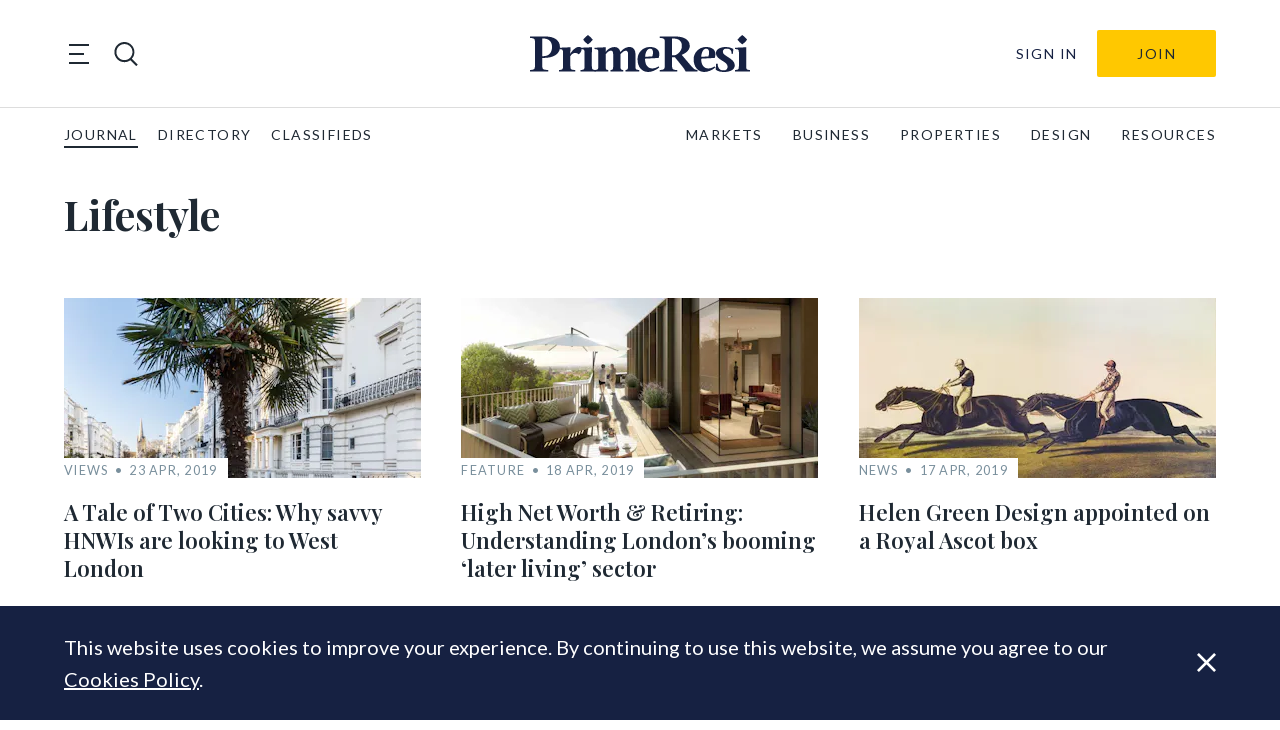

--- FILE ---
content_type: text/html; charset=UTF-8
request_url: https://primeresi.com/category/lifestyle/page/44/
body_size: 26166
content:
<!doctype html>
<html lang="en-GB">
<head>
    <meta charset="utf-8">
    <meta http-equiv="x-ua-compatible" content="ie=edge">
<script type="text/javascript">
/* <![CDATA[ */
var gform;gform||(document.addEventListener("gform_main_scripts_loaded",function(){gform.scriptsLoaded=!0}),document.addEventListener("gform/theme/scripts_loaded",function(){gform.themeScriptsLoaded=!0}),window.addEventListener("DOMContentLoaded",function(){gform.domLoaded=!0}),gform={domLoaded:!1,scriptsLoaded:!1,themeScriptsLoaded:!1,isFormEditor:()=>"function"==typeof InitializeEditor,callIfLoaded:function(o){return!(!gform.domLoaded||!gform.scriptsLoaded||!gform.themeScriptsLoaded&&!gform.isFormEditor()||(gform.isFormEditor()&&console.warn("The use of gform.initializeOnLoaded() is deprecated in the form editor context and will be removed in Gravity Forms 3.1."),o(),0))},initializeOnLoaded:function(o){gform.callIfLoaded(o)||(document.addEventListener("gform_main_scripts_loaded",()=>{gform.scriptsLoaded=!0,gform.callIfLoaded(o)}),document.addEventListener("gform/theme/scripts_loaded",()=>{gform.themeScriptsLoaded=!0,gform.callIfLoaded(o)}),window.addEventListener("DOMContentLoaded",()=>{gform.domLoaded=!0,gform.callIfLoaded(o)}))},hooks:{action:{},filter:{}},addAction:function(o,r,e,t){gform.addHook("action",o,r,e,t)},addFilter:function(o,r,e,t){gform.addHook("filter",o,r,e,t)},doAction:function(o){gform.doHook("action",o,arguments)},applyFilters:function(o){return gform.doHook("filter",o,arguments)},removeAction:function(o,r){gform.removeHook("action",o,r)},removeFilter:function(o,r,e){gform.removeHook("filter",o,r,e)},addHook:function(o,r,e,t,n){null==gform.hooks[o][r]&&(gform.hooks[o][r]=[]);var d=gform.hooks[o][r];null==n&&(n=r+"_"+d.length),gform.hooks[o][r].push({tag:n,callable:e,priority:t=null==t?10:t})},doHook:function(r,o,e){var t;if(e=Array.prototype.slice.call(e,1),null!=gform.hooks[r][o]&&((o=gform.hooks[r][o]).sort(function(o,r){return o.priority-r.priority}),o.forEach(function(o){"function"!=typeof(t=o.callable)&&(t=window[t]),"action"==r?t.apply(null,e):e[0]=t.apply(null,e)})),"filter"==r)return e[0]},removeHook:function(o,r,t,n){var e;null!=gform.hooks[o][r]&&(e=(e=gform.hooks[o][r]).filter(function(o,r,e){return!!(null!=n&&n!=o.tag||null!=t&&t!=o.priority)}),gform.hooks[o][r]=e)}});
/* ]]> */
</script>

    <meta name="viewport" content="width=device-width, initial-scale=1, shrink-to-fit=no">

    <title>Category: Lifestyle &#x2d; Page 44 &#x2d; PrimeResi</title>

<!-- The SEO Framework by Sybre Waaijer -->
<meta name="robots" content="max-snippet:-1,max-image-preview:standard,max-video-preview:-1" />
<link rel="canonical" href="https://primeresi.com/category/lifestyle/page/44/" />
<link rel="prev" href="https://primeresi.com/category/lifestyle/page/43/" />
<link rel="next" href="https://primeresi.com/category/lifestyle/page/45/" />
<meta property="og:type" content="website" />
<meta property="og:locale" content="en_GB" />
<meta property="og:site_name" content="PrimeResi" />
<meta property="og:title" content="Category: Lifestyle &#x2d; Page 44" />
<meta property="og:url" content="https://primeresi.com/category/lifestyle/page/44/" />
<meta property="og:image" content="https://d2xfhajothdixd.cloudfront.net/uploads/2022/08/cropped-PrimeResi-logo-2021-blue-icon.png" />
<meta property="og:image:width" content="512" />
<meta property="og:image:height" content="512" />
<meta name="twitter:card" content="summary_large_image" />
<meta name="twitter:title" content="Category: Lifestyle &#x2d; Page 44" />
<meta name="twitter:image" content="https://d2xfhajothdixd.cloudfront.net/uploads/2022/08/cropped-PrimeResi-logo-2021-blue-icon.png" />
<script type="application/ld+json">{"@context":"https://schema.org","@graph":[{"@type":"WebSite","@id":"https://primeresi.com/#/schema/WebSite","url":"https://primeresi.com/","name":"PrimeResi","description":"Journal of Luxury Property","inLanguage":"en-GB","potentialAction":{"@type":"SearchAction","target":{"@type":"EntryPoint","urlTemplate":"https://primeresi.com/search/{search_term_string}/"},"query-input":"required name=search_term_string"},"publisher":{"@type":"Organization","@id":"https://primeresi.com/#/schema/Organization","name":"PrimeResi","url":"https://primeresi.com/","logo":{"@type":"ImageObject","url":"https://standfirst-primeresi-production.imgix.net/uploads/2022/08/cropped-cropped-PrimeResi-logo-2021-blue-icon.png?fit=crop&crop=faces,entropy&q=45&auto=compress,format&w=248&h=248","contentUrl":"https://standfirst-primeresi-production.imgix.net/uploads/2022/08/cropped-cropped-PrimeResi-logo-2021-blue-icon.png?fit=crop&crop=faces,entropy&q=45&auto=compress,format&w=248&h=248","width":248,"height":248,"contentSize":"9070"}}},{"@type":"CollectionPage","@id":"https://primeresi.com/category/lifestyle/page/44/","url":"https://primeresi.com/category/lifestyle/page/44/","name":"Category: Lifestyle &#x2d; Page 44 &#x2d; PrimeResi","inLanguage":"en-GB","isPartOf":{"@id":"https://primeresi.com/#/schema/WebSite"},"breadcrumb":{"@type":"BreadcrumbList","@id":"https://primeresi.com/#/schema/BreadcrumbList","itemListElement":[{"@type":"ListItem","position":1,"item":"https://primeresi.com/","name":"PrimeResi"},{"@type":"ListItem","position":2,"name":"Category: Lifestyle"}]}}]}</script>
<!-- / The SEO Framework by Sybre Waaijer | 4.22ms meta | 0.07ms boot -->

<link rel='dns-prefetch' href='//www.googletagmanager.com' />
<link rel='dns-prefetch' href='//fonts.googleapis.com' />
<link rel='dns-prefetch' href='//d2xfhajothdixd.cloudfront.net' />
<link rel="stylesheet" href="https://primeresi.com/content/plugins/memberpress/css/ui/theme.css?ver=1.11.12"><link rel="stylesheet" href="https://primeresi.com/standfirst/wp-includes/css/dashicons.min.css?ver=6.8.1"><link rel="stylesheet" href="https://primeresi.com/content/plugins/memberpress/css/ui/login.css?ver=1.11.12"><style id='classic-theme-styles-inline-css' type='text/css'>
/*! This file is auto-generated */
.wp-block-button__link{color:#fff;background-color:#32373c;border-radius:9999px;box-shadow:none;text-decoration:none;padding:calc(.667em + 2px) calc(1.333em + 2px);font-size:1.125em}.wp-block-file__button{background:#32373c;color:#fff;text-decoration:none}
</style>
<link rel="stylesheet" href="https://primeresi.com/content/mu-plugins/elasticpress/dist/css/related-posts-block-styles.min.css?ver=3.6.6"><style id='global-styles-inline-css' type='text/css'>
:root{--wp--preset--aspect-ratio--square: 1;--wp--preset--aspect-ratio--4-3: 4/3;--wp--preset--aspect-ratio--3-4: 3/4;--wp--preset--aspect-ratio--3-2: 3/2;--wp--preset--aspect-ratio--2-3: 2/3;--wp--preset--aspect-ratio--16-9: 16/9;--wp--preset--aspect-ratio--9-16: 9/16;--wp--preset--color--black: #000000;--wp--preset--color--cyan-bluish-gray: #abb8c3;--wp--preset--color--white: #ffffff;--wp--preset--color--pale-pink: #f78da7;--wp--preset--color--vivid-red: #cf2e2e;--wp--preset--color--luminous-vivid-orange: #ff6900;--wp--preset--color--luminous-vivid-amber: #fcb900;--wp--preset--color--light-green-cyan: #7bdcb5;--wp--preset--color--vivid-green-cyan: #00d084;--wp--preset--color--pale-cyan-blue: #8ed1fc;--wp--preset--color--vivid-cyan-blue: #0693e3;--wp--preset--color--vivid-purple: #9b51e0;--wp--preset--gradient--vivid-cyan-blue-to-vivid-purple: linear-gradient(135deg,rgba(6,147,227,1) 0%,rgb(155,81,224) 100%);--wp--preset--gradient--light-green-cyan-to-vivid-green-cyan: linear-gradient(135deg,rgb(122,220,180) 0%,rgb(0,208,130) 100%);--wp--preset--gradient--luminous-vivid-amber-to-luminous-vivid-orange: linear-gradient(135deg,rgba(252,185,0,1) 0%,rgba(255,105,0,1) 100%);--wp--preset--gradient--luminous-vivid-orange-to-vivid-red: linear-gradient(135deg,rgba(255,105,0,1) 0%,rgb(207,46,46) 100%);--wp--preset--gradient--very-light-gray-to-cyan-bluish-gray: linear-gradient(135deg,rgb(238,238,238) 0%,rgb(169,184,195) 100%);--wp--preset--gradient--cool-to-warm-spectrum: linear-gradient(135deg,rgb(74,234,220) 0%,rgb(151,120,209) 20%,rgb(207,42,186) 40%,rgb(238,44,130) 60%,rgb(251,105,98) 80%,rgb(254,248,76) 100%);--wp--preset--gradient--blush-light-purple: linear-gradient(135deg,rgb(255,206,236) 0%,rgb(152,150,240) 100%);--wp--preset--gradient--blush-bordeaux: linear-gradient(135deg,rgb(254,205,165) 0%,rgb(254,45,45) 50%,rgb(107,0,62) 100%);--wp--preset--gradient--luminous-dusk: linear-gradient(135deg,rgb(255,203,112) 0%,rgb(199,81,192) 50%,rgb(65,88,208) 100%);--wp--preset--gradient--pale-ocean: linear-gradient(135deg,rgb(255,245,203) 0%,rgb(182,227,212) 50%,rgb(51,167,181) 100%);--wp--preset--gradient--electric-grass: linear-gradient(135deg,rgb(202,248,128) 0%,rgb(113,206,126) 100%);--wp--preset--gradient--midnight: linear-gradient(135deg,rgb(2,3,129) 0%,rgb(40,116,252) 100%);--wp--preset--font-size--small: 13px;--wp--preset--font-size--medium: 20px;--wp--preset--font-size--large: 36px;--wp--preset--font-size--x-large: 42px;--wp--preset--spacing--20: 0.44rem;--wp--preset--spacing--30: 0.67rem;--wp--preset--spacing--40: 1rem;--wp--preset--spacing--50: 1.5rem;--wp--preset--spacing--60: 2.25rem;--wp--preset--spacing--70: 3.38rem;--wp--preset--spacing--80: 5.06rem;--wp--preset--shadow--natural: 6px 6px 9px rgba(0, 0, 0, 0.2);--wp--preset--shadow--deep: 12px 12px 50px rgba(0, 0, 0, 0.4);--wp--preset--shadow--sharp: 6px 6px 0px rgba(0, 0, 0, 0.2);--wp--preset--shadow--outlined: 6px 6px 0px -3px rgba(255, 255, 255, 1), 6px 6px rgba(0, 0, 0, 1);--wp--preset--shadow--crisp: 6px 6px 0px rgba(0, 0, 0, 1);}:where(.is-layout-flex){gap: 0.5em;}:where(.is-layout-grid){gap: 0.5em;}body .is-layout-flex{display: flex;}.is-layout-flex{flex-wrap: wrap;align-items: center;}.is-layout-flex > :is(*, div){margin: 0;}body .is-layout-grid{display: grid;}.is-layout-grid > :is(*, div){margin: 0;}:where(.wp-block-columns.is-layout-flex){gap: 2em;}:where(.wp-block-columns.is-layout-grid){gap: 2em;}:where(.wp-block-post-template.is-layout-flex){gap: 1.25em;}:where(.wp-block-post-template.is-layout-grid){gap: 1.25em;}.has-black-color{color: var(--wp--preset--color--black) !important;}.has-cyan-bluish-gray-color{color: var(--wp--preset--color--cyan-bluish-gray) !important;}.has-white-color{color: var(--wp--preset--color--white) !important;}.has-pale-pink-color{color: var(--wp--preset--color--pale-pink) !important;}.has-vivid-red-color{color: var(--wp--preset--color--vivid-red) !important;}.has-luminous-vivid-orange-color{color: var(--wp--preset--color--luminous-vivid-orange) !important;}.has-luminous-vivid-amber-color{color: var(--wp--preset--color--luminous-vivid-amber) !important;}.has-light-green-cyan-color{color: var(--wp--preset--color--light-green-cyan) !important;}.has-vivid-green-cyan-color{color: var(--wp--preset--color--vivid-green-cyan) !important;}.has-pale-cyan-blue-color{color: var(--wp--preset--color--pale-cyan-blue) !important;}.has-vivid-cyan-blue-color{color: var(--wp--preset--color--vivid-cyan-blue) !important;}.has-vivid-purple-color{color: var(--wp--preset--color--vivid-purple) !important;}.has-black-background-color{background-color: var(--wp--preset--color--black) !important;}.has-cyan-bluish-gray-background-color{background-color: var(--wp--preset--color--cyan-bluish-gray) !important;}.has-white-background-color{background-color: var(--wp--preset--color--white) !important;}.has-pale-pink-background-color{background-color: var(--wp--preset--color--pale-pink) !important;}.has-vivid-red-background-color{background-color: var(--wp--preset--color--vivid-red) !important;}.has-luminous-vivid-orange-background-color{background-color: var(--wp--preset--color--luminous-vivid-orange) !important;}.has-luminous-vivid-amber-background-color{background-color: var(--wp--preset--color--luminous-vivid-amber) !important;}.has-light-green-cyan-background-color{background-color: var(--wp--preset--color--light-green-cyan) !important;}.has-vivid-green-cyan-background-color{background-color: var(--wp--preset--color--vivid-green-cyan) !important;}.has-pale-cyan-blue-background-color{background-color: var(--wp--preset--color--pale-cyan-blue) !important;}.has-vivid-cyan-blue-background-color{background-color: var(--wp--preset--color--vivid-cyan-blue) !important;}.has-vivid-purple-background-color{background-color: var(--wp--preset--color--vivid-purple) !important;}.has-black-border-color{border-color: var(--wp--preset--color--black) !important;}.has-cyan-bluish-gray-border-color{border-color: var(--wp--preset--color--cyan-bluish-gray) !important;}.has-white-border-color{border-color: var(--wp--preset--color--white) !important;}.has-pale-pink-border-color{border-color: var(--wp--preset--color--pale-pink) !important;}.has-vivid-red-border-color{border-color: var(--wp--preset--color--vivid-red) !important;}.has-luminous-vivid-orange-border-color{border-color: var(--wp--preset--color--luminous-vivid-orange) !important;}.has-luminous-vivid-amber-border-color{border-color: var(--wp--preset--color--luminous-vivid-amber) !important;}.has-light-green-cyan-border-color{border-color: var(--wp--preset--color--light-green-cyan) !important;}.has-vivid-green-cyan-border-color{border-color: var(--wp--preset--color--vivid-green-cyan) !important;}.has-pale-cyan-blue-border-color{border-color: var(--wp--preset--color--pale-cyan-blue) !important;}.has-vivid-cyan-blue-border-color{border-color: var(--wp--preset--color--vivid-cyan-blue) !important;}.has-vivid-purple-border-color{border-color: var(--wp--preset--color--vivid-purple) !important;}.has-vivid-cyan-blue-to-vivid-purple-gradient-background{background: var(--wp--preset--gradient--vivid-cyan-blue-to-vivid-purple) !important;}.has-light-green-cyan-to-vivid-green-cyan-gradient-background{background: var(--wp--preset--gradient--light-green-cyan-to-vivid-green-cyan) !important;}.has-luminous-vivid-amber-to-luminous-vivid-orange-gradient-background{background: var(--wp--preset--gradient--luminous-vivid-amber-to-luminous-vivid-orange) !important;}.has-luminous-vivid-orange-to-vivid-red-gradient-background{background: var(--wp--preset--gradient--luminous-vivid-orange-to-vivid-red) !important;}.has-very-light-gray-to-cyan-bluish-gray-gradient-background{background: var(--wp--preset--gradient--very-light-gray-to-cyan-bluish-gray) !important;}.has-cool-to-warm-spectrum-gradient-background{background: var(--wp--preset--gradient--cool-to-warm-spectrum) !important;}.has-blush-light-purple-gradient-background{background: var(--wp--preset--gradient--blush-light-purple) !important;}.has-blush-bordeaux-gradient-background{background: var(--wp--preset--gradient--blush-bordeaux) !important;}.has-luminous-dusk-gradient-background{background: var(--wp--preset--gradient--luminous-dusk) !important;}.has-pale-ocean-gradient-background{background: var(--wp--preset--gradient--pale-ocean) !important;}.has-electric-grass-gradient-background{background: var(--wp--preset--gradient--electric-grass) !important;}.has-midnight-gradient-background{background: var(--wp--preset--gradient--midnight) !important;}.has-small-font-size{font-size: var(--wp--preset--font-size--small) !important;}.has-medium-font-size{font-size: var(--wp--preset--font-size--medium) !important;}.has-large-font-size{font-size: var(--wp--preset--font-size--large) !important;}.has-x-large-font-size{font-size: var(--wp--preset--font-size--x-large) !important;}
:where(.wp-block-post-template.is-layout-flex){gap: 1.25em;}:where(.wp-block-post-template.is-layout-grid){gap: 1.25em;}
:where(.wp-block-columns.is-layout-flex){gap: 2em;}:where(.wp-block-columns.is-layout-grid){gap: 2em;}
:root :where(.wp-block-pullquote){font-size: 1.5em;line-height: 1.6;}
</style>
<style id='akismet-widget-style-inline-css' type='text/css'>

			.a-stats {
				--akismet-color-mid-green: #357b49;
				--akismet-color-white: #fff;
				--akismet-color-light-grey: #f6f7f7;

				max-width: 350px;
				width: auto;
			}

			.a-stats * {
				all: unset;
				box-sizing: border-box;
			}

			.a-stats strong {
				font-weight: 600;
			}

			.a-stats a.a-stats__link,
			.a-stats a.a-stats__link:visited,
			.a-stats a.a-stats__link:active {
				background: var(--akismet-color-mid-green);
				border: none;
				box-shadow: none;
				border-radius: 8px;
				color: var(--akismet-color-white);
				cursor: pointer;
				display: block;
				font-family: -apple-system, BlinkMacSystemFont, 'Segoe UI', 'Roboto', 'Oxygen-Sans', 'Ubuntu', 'Cantarell', 'Helvetica Neue', sans-serif;
				font-weight: 500;
				padding: 12px;
				text-align: center;
				text-decoration: none;
				transition: all 0.2s ease;
			}

			/* Extra specificity to deal with TwentyTwentyOne focus style */
			.widget .a-stats a.a-stats__link:focus {
				background: var(--akismet-color-mid-green);
				color: var(--akismet-color-white);
				text-decoration: none;
			}

			.a-stats a.a-stats__link:hover {
				filter: brightness(110%);
				box-shadow: 0 4px 12px rgba(0, 0, 0, 0.06), 0 0 2px rgba(0, 0, 0, 0.16);
			}

			.a-stats .count {
				color: var(--akismet-color-white);
				display: block;
				font-size: 1.5em;
				line-height: 1.4;
				padding: 0 13px;
				white-space: nowrap;
			}
		
</style>
<link rel="stylesheet" href="https://primeresi.com/content/mu-plugins/custom-search/dist/css/search-styles.css?id=b67166a4a5d9fc103b83bde9828d0197"><link rel="stylesheet" href="https://primeresi.com/content/themes/primeresi.com/dist/css/main.css?id=2173e1af4c4cf2aeba1be4c72692e1c7"><link rel="stylesheet" href="https://fonts.googleapis.com/css2?family=Lato:ital,wght@0,100;0,300;0,400;0,700;0,900;1,100;1,300;1,400;1,700;1,900&amp;family=Playfair+Display:ital,wght@0,400;0,600;0,700;1,400;1,600;1,700&amp;display=swap"><script src="https://primeresi.com/standfirst/wp-includes/js/jquery/jquery.min.js?ver=3.7.1"></script><script src="https://primeresi.com/standfirst/wp-includes/js/jquery/jquery-migrate.min.js?ver=3.4.1"></script><script src="https://primeresi.com/standfirst/wp-includes/js/underscore.min.js?ver=1.13.7"></script><script src="https://primeresi.com/standfirst/wp-includes/js/dist/hooks.min.js?ver=4d63a3d491d11ffd8ac6"></script><script src="https://primeresi.com/standfirst/wp-includes/js/dist/i18n.min.js?ver=5e580eb46a90c2b997e6"></script><script>
/* <![CDATA[ */
wp.i18n.setLocaleData( { 'text direction\u0004ltr': [ 'ltr' ] } );
/* ]]> */
</script><script src="https://primeresi.com/content/plugins/memberpress/js/login.js?ver=1.11.12"></script>
<!-- Google tag (gtag.js) snippet added by Site Kit -->

<!-- Google Analytics snippet added by Site Kit -->
<script src="https://www.googletagmanager.com/gtag/js?id=G-56M43PTRX5" async></script><script>
/* <![CDATA[ */
window.dataLayer = window.dataLayer || [];function gtag(){dataLayer.push(arguments);}
gtag("set","linker",{"domains":["primeresi.com"]});
gtag("js", new Date());
gtag("set", "developer_id.dZTNiMT", true);
gtag("config", "G-56M43PTRX5");
/* ]]> */
</script>
<!-- End Google tag (gtag.js) snippet added by Site Kit -->
<meta name="generator" content="Site Kit by Google 1.155.0" /><script>
      (function(s,o,i,l){s.ga=function(){s.ga.q.push(arguments);if(o['log'])o.log(i+l.call(arguments))}
    s.ga.q=[];s.ga.l=+new Date;}(window,console,'Google Analytics: ',[].slice))
    ga('create','','auto');
    ga('set','anonymizeIp',true);  ga('set','transport','beacon');ga('send','pageview');
</script>
<meta name="google-site-verification" content="OpqGRddicJXMduHLw87_gkHNcJCy9_uNlAkwv2hbZdI"><link rel="icon" href="https://standfirst-primeresi-production.imgix.net/uploads/2022/08/cropped-PrimeResi-logo-2021-blue-icon.png?fit=crop&#038;crop=faces,entropy&#038;q=45&#038;auto=compress,format&#038;w=32&#038;h=32" sizes="32x32">
<link rel="icon" href="https://standfirst-primeresi-production.imgix.net/uploads/2022/08/cropped-PrimeResi-logo-2021-blue-icon.png?fit=crop&#038;crop=faces,entropy&#038;q=45&#038;auto=compress,format&#038;w=192&#038;h=192" sizes="192x192">
<link rel="apple-touch-icon" href="https://standfirst-primeresi-production.imgix.net/uploads/2022/08/cropped-PrimeResi-logo-2021-blue-icon.png?fit=crop&#038;crop=faces,entropy&#038;q=45&#038;auto=compress,format&#038;w=180&#038;h=180">
<meta name="msapplication-TileImage" content="https://standfirst-primeresi-production.imgix.net/uploads/2022/08/cropped-PrimeResi-logo-2021-blue-icon.png?fit=crop&#038;crop=faces,entropy&#038;q=45&#038;auto=compress,format&#038;w=270&#038;h=270">
</head>
<body class="archive paged category category-lifestyle category-37 wp-custom-logo paged-44 category-paged-44 wp-theme-base wp-child-theme-primeresicom" itemscope itemtype="http://schema.org/WebPage">

<header class="sf-header sf-header--global" role="banner" itemscope itemtype="http://schema.org/WPHeader">
    <div class="sf-header__container sf-header__container--upper">
        <div class="sf-header__toggles">
            <div class="sf-mega-menu-toggle">
    <button class="sf-mega-menu-toggle__button" type="button">
        <span class="sf-mega-menu-toggle__line"></span>
        <span class="sf-mega-menu-toggle__line"></span>
        <span class="sf-mega-menu-toggle__line"></span>
    </button>
</div>
            <div class="sf-header-search-toggle sf-header-search-toggle--open">
    <a href="#" class="sf-header-search-toggle-link" aria-label="search"><?xml version="1.0" encoding="utf-8"?>
<!-- Generator: Adobe Illustrator 26.1.0, SVG Export Plug-In . SVG Version: 6.00 Build 0)  -->
<svg version="1.1" id="Layer_1" xmlns="http://www.w3.org/2000/svg" xmlns:xlink="http://www.w3.org/1999/xlink" x="0px" y="0px"
	 viewBox="0 0 28.3 28.3" style="enable-background:new 0 0 28.3 28.3;" xml:space="preserve">
<style type="text/css">
	.st0{fill:#1F2933;}
</style>
<path class="st0" d="M21,19.8c4.2-4.6,4.1-11.8-0.4-16.3C16-1.2,8.5-1.2,3.9,3.5c-4.6,4.6-4.6,12.1,0,16.8
	c4.2,4.2,10.8,4.6,15.4,1.2l6.9,6.9l1.7-1.7L21,19.8z M5.6,18.6c-3.7-3.7-3.7-9.7,0-13.4c3.7-3.7,9.7-3.7,13.4,0
	c3.7,3.7,3.7,9.7,0,13.4S9.2,22.3,5.6,18.6z"/>
</svg>
</a>
</div>
        </div>

        <div class="sf-logo">
    <a class="sf-logo__link" href="https://primeresi.com/" rel="home">
        <svg id="f06cf2b5-942e-40a7-9b95-2fbcb23704b4" data-name="Layer 1" xmlns="http://www.w3.org/2000/svg" xmlns:xlink="http://www.w3.org/1999/xlink" viewBox="0 0 191.63 32.83">
  <defs>
    <clipPath id="ff81b6d4-7821-4336-8292-099a1a23198b">
      <rect width="191.63" height="32.83" fill="none"/>
    </clipPath>
  </defs>
  <g clip-path="url(#ff81b6d4-7821-4336-8292-099a1a23198b)">
    <path d="M10.69,20.36v6.79c0,3,.4,3.86,5.15,3.86v1.37H0V31c4.17,0,4.3-1.25,4.3-3.86V6.57c0-2.62,0-3.9-4.3-3.9V1.33H13.53c6.92,0,12.46,2.84,12.55,9.27.09,5.73-4.92,9.76-14.06,9.76Zm0-1.6H12c3.29,0,7.19-2,7.19-8.16C19.21,5,15.39,3.15,12,3.15H10.69Z" fill="#162142"/>
    <path d="M39.39,32.38H25.33V31c3.15,0,3.42-.71,3.42-3.6V16.1c0-2.88-.18-3.59-3.33-3.59v-1.2l9.8-.44-.09,5.72c2.22-3.86,5.72-6.57,8.3-5.94s1.69,4.3-1,6.56c-1.29-1.29-4.7-2.66-7.27,1.51v8.69c0,2.89.22,3.6,4.25,3.6Z" fill="#162142"/>
    <path d="M57.18,32.38H44.09V31c3.15,0,3.42-.71,3.42-3.6V16.1c0-2.88-.18-3.59-3.33-3.59v-1.2l9.8-.45-.09,4.57v12c0,2.89.23,3.6,3.29,3.6ZM46.27,4.17A19.81,19.81,0,0,1,50.48,0a19.59,19.59,0,0,1,4.21,4.17,18.72,18.72,0,0,1-4.21,4.17,17.92,17.92,0,0,1-4.21-4.17" fill="#162142"/>
    <path d="M81.27,32.38H70.13V31c2.13,0,2.31-.71,2.31-3.6V16.94c0-2.17-.75-3.1-1.91-3.1-1.33,0-3.1,1.24-4.61,3.19V27.41c0,2.89.18,3.6,2.31,3.6v1.37H56.12V31c3.15,0,3.41-.71,3.41-3.6V16.1c0-2.88-.17-3.59-3.32-3.59v-1.2l9.8-.44L65.92,15a9.9,9.9,0,0,1,7.8-4.35c2.62,0,4.48,1.73,5,4.53,1.64-2.22,4.48-4.53,8-4.53,3.1,0,5.1,2.44,5.1,6V27.42c0,2.88.26,3.59,3.41,3.59v1.38H83.08V31c2.09,0,2.31-.71,2.31-3.59V17c0-2.18-.75-3.1-1.91-3.1s-3.1,1.28-4.65,3.14V27.41c0,2.89.22,3.6,2.44,3.6Z" fill="#162142"/>
    <path d="M112.05,20.36,100.21,21c-.14,7.63,4.92,11.13,11.8,6.83l.62,1c-9.72,7.81-18.94,3.46-18.94-7.19a10.77,10.77,0,0,1,10.56-11h.35c3.9,0,10,1.87,7.45,9.72m-11.8-1,6.26-.35c1.06-2.93,1.06-6.92-1.91-6.92-2.57,0-4.17,3.55-4.35,7.27" fill="#162142"/>
    <path d="M132.15,17.61,141,28.21c2,2.44,3.24,2.8,4.83,2.8v1.37H135.56A22.64,22.64,0,0,0,132.77,28l-6.53-8.21h-2.48v7.41c0,3,.4,3.86,4.53,3.86v1.37H113.07V31c4.17,0,4.3-1.25,4.3-3.86V6.57c0-2.62,0-3.9-4.3-3.9V1.33H126.6c7.59,0,12.56,2.84,12.56,8.43,0,3.19-2.62,6-7,7.85m-8.39.45h2.4c3.6-1.42,6.12-4.48,6.12-8.39,0-4.48-2.88-6.52-7.23-6.52h-1.29Z" fill="#162142"/>
    <path d="M160.94,20.36,149.09,21c-.13,7.63,4.93,11.13,11.8,6.83l.62,1c-9.71,7.81-18.94,3.46-18.94-7.19a10.79,10.79,0,0,1,10.56-11h.35c3.9,0,10,1.87,7.46,9.72m-11.8-1,6.25-.35c1.07-2.93,1.07-6.92-1.91-6.92-2.57,0-4.17,3.55-4.34,7.27" fill="#162142"/>
    <path d="M175.53,16.64c.27-3.86-2.26-4.53-4.21-4.53A3.07,3.07,0,0,0,168,15v0c0,3.82,10.38,5.64,10.38,11.94,0,4.39-5.06,5.9-9.5,5.9-2.84,0-5.68-.71-7.1-2.09l.31-5.14h1.38c.18,4.57,2.44,5.76,5,5.76a3.49,3.49,0,0,0,3.68-3.31V28c0-4.66-10.2-5.94-10.2-11.8,0-3.9,4.34-5.54,8.56-5.54a12.44,12.44,0,0,1,6.56,1.64l-.26,4.35Z" fill="#162142"/>
    <path d="M191.63,32.38H178.55V31c3.15,0,3.41-.71,3.41-3.6V16.1c0-2.88-.17-3.59-3.32-3.59v-1.2l9.8-.45-.09,4.57v12c0,2.89.22,3.6,3.28,3.6ZM180.72,4.17A19.63,19.63,0,0,1,184.94,0a20.05,20.05,0,0,1,4.21,4.17,19.14,19.14,0,0,1-4.21,4.17,18,18,0,0,1-4.22-4.17" fill="#162142"/>
  </g>
</svg>
    </a>
</div>

        <div
    class="sf-header-user-menu ">
    
        <a class="sf-header-user-menu__link " href="https://primeresi.com/login/?redirect_to=https%3A%2F%2Fprimeresi.com%2Fa-tale-of-two-cities-why-savvy-hnwis-are-looking-to-west-london%2F">
            Sign In        </a>

        <div class="sf-header-user-menu__subscribe">
            <a class="header-subscribe" href="https://primeresi.com/join" title="Join">
    Join
</a>
        </div>

    
</div>
    </div>

    <div class="sf-header__container sf-header__container--lower">
        <nav class="sf-global-menu"><ul class="sf-global-menu__list sf-global-menu__list--depth-0"><li class="sf-global-menu__item sf-global-menu__item--depth-0"><a class="sf-global-menu__link sf-global-menu__link--depth-0" href="/">journal</a></li>
<li class="sf-global-menu__item sf-global-menu__item--depth-0"><a class="sf-global-menu__link sf-global-menu__link--depth-0" href="/directory">directory</a></li>
<li class="sf-global-menu__item sf-global-menu__item--depth-0"><a class="sf-global-menu__link sf-global-menu__link--depth-0" href="/classifieds">classifieds</a></li>
</ul></nav>            <nav class="sf-primary-menu" itemscope itemtype="https://schema.org/SiteNavigationElement">
        <ul class="sf-primary-menu__list sf-primary-menu__list--depth-0"><li class="sf-primary-menu__item sf-primary-menu__item--depth-0"><a class="sf-primary-menu__link sf-primary-menu__link--depth-0" href="https://primeresi.com/category/the-market/">MARKETS</a></li>
<li class="sf-primary-menu__item sf-primary-menu__item--depth-0"><a class="sf-primary-menu__link sf-primary-menu__link--depth-0" href="https://primeresi.com/category/business-people/">BUSINESS</a></li>
<li class="sf-primary-menu__item sf-primary-menu__item--depth-0"><a class="sf-primary-menu__link sf-primary-menu__link--depth-0" href="https://primeresi.com/category/properties/">PROPERTIES</a></li>
<li class="sf-primary-menu__item sf-primary-menu__item--depth-0"><a class="sf-primary-menu__link sf-primary-menu__link--depth-0" href="https://primeresi.com/category/design/">DESIGN</a></li>
<li class="sf-primary-menu__item sf-primary-menu__item--depth-0"><a class="sf-primary-menu__link sf-primary-menu__link--depth-0" href="https://primeresi.com/resources/">RESOURCES</a></li>
</ul>    </nav>
    </div>

        <nav class="sf-mega-menu" itemscope itemtype="https://schema.org/SiteNavigationElement">
        <div class="sf-mega-menu__menu-container">

            <button class="sf-mega-menu__close">
                <?xml version="1.0" encoding="UTF-8"?>
<svg id="uuid-8ee79e1b-61c9-487b-8173-23b80ca156ad" data-name="ac76517e-fc77-4dce-8f5c-b065d99a5448" xmlns="http://www.w3.org/2000/svg" viewBox="0 0 20.51 20.51">
  <polygon points="12.38 10.26 20.51 18.39 18.39 20.51 10.26 12.38 2.12 20.51 0 18.39 8.14 10.26 0 2.12 2.12 0 10.26 8.14 18.39 0 20.51 2.12 12.38 10.26" fill="#1f2933"/>
</svg>            </button>

            <div class="sf-mega-menu__mobile-buttons">
                <div class="sf-mega-menu__mobile-buttons-container">
                    <div
    class="sf-header-user-menu ">
    
        <a class="sf-header-user-menu__link " href="https://primeresi.com/login/?redirect_to=https%3A%2F%2Fprimeresi.com%2Fa-tale-of-two-cities-why-savvy-hnwis-are-looking-to-west-london%2F">
            Sign In        </a>

        <div class="sf-header-user-menu__subscribe">
            <a class="header-subscribe" href="https://primeresi.com/join" title="Join">
    Join
</a>
        </div>

    
</div>
                    <div class="sf-header-search-toggle sf-header-search-toggle--open">
    <a href="#" class="sf-header-search-toggle-link" aria-label="search"><?xml version="1.0" encoding="utf-8"?>
<!-- Generator: Adobe Illustrator 26.1.0, SVG Export Plug-In . SVG Version: 6.00 Build 0)  -->
<svg version="1.1" id="Layer_1" xmlns="http://www.w3.org/2000/svg" xmlns:xlink="http://www.w3.org/1999/xlink" x="0px" y="0px"
	 viewBox="0 0 28.3 28.3" style="enable-background:new 0 0 28.3 28.3;" xml:space="preserve">
<style type="text/css">
	.st0{fill:#1F2933;}
</style>
<path class="st0" d="M21,19.8c4.2-4.6,4.1-11.8-0.4-16.3C16-1.2,8.5-1.2,3.9,3.5c-4.6,4.6-4.6,12.1,0,16.8
	c4.2,4.2,10.8,4.6,15.4,1.2l6.9,6.9l1.7-1.7L21,19.8z M5.6,18.6c-3.7-3.7-3.7-9.7,0-13.4c3.7-3.7,9.7-3.7,13.4,0
	c3.7,3.7,3.7,9.7,0,13.4S9.2,22.3,5.6,18.6z"/>
</svg>
</a>
</div>
                </div>
            </div>

            <ul class="sf-mega-menu__list sf-mega-menu__list--depth-0"><li class="sf-mega-menu__item sf-mega-menu__item--depth-0"><a class="sf-mega-menu__link sf-mega-menu__link--depth-0">QUICK LINKS</a>
<ul class="sf-mega-menu__list sf-mega-menu__list--depth-1">
	<li class="sf-mega-menu__item sf-mega-menu__item--depth-1"><a class="sf-mega-menu__link sf-mega-menu__link--depth-1" href="https://primeresi.com/">Front Page</a></li>
	<li class="sf-mega-menu__item sf-mega-menu__item--depth-1"><a class="sf-mega-menu__link sf-mega-menu__link--depth-1" href="https://primeresi.com/latest-articles/">Latest articles</a></li>
	<li class="sf-mega-menu__item sf-mega-menu__item--depth-1"><a class="sf-mega-menu__link sf-mega-menu__link--depth-1" href="https://directory.primeresi.com/companies">Find a company</a></li>
	<li class="sf-mega-menu__item sf-mega-menu__item--depth-1"><a class="sf-mega-menu__link sf-mega-menu__link--depth-1" href="https://directory.primeresi.com/properties">Property listings</a></li>
	<li class="sf-mega-menu__item sf-mega-menu__item--depth-1"><a class="sf-mega-menu__link sf-mega-menu__link--depth-1" href="https://directory.primeresi.com/jobs">Job listings</a></li>
</ul>
</li>
<li class="sf-mega-menu__item sf-mega-menu__item--depth-0"><a class="sf-mega-menu__link sf-mega-menu__link--depth-0" href="https://primeresi-directory.trystandfirst.com/dashboard">MY LINKS</a>
<ul class="sf-mega-menu__list sf-mega-menu__list--depth-1">
	<li class="sf-mega-menu__item sf-mega-menu__item--depth-1"><a class="sf-mega-menu__link sf-mega-menu__link--depth-1" href="https://primeresi.com/dashboard/">Personal Dashboard</a></li>
	<li class="sf-mega-menu__item sf-mega-menu__item--depth-1"><a class="sf-mega-menu__link sf-mega-menu__link--depth-1" href="https://directory.primeresi.com/dashboard">My Listings</a></li>
	<li class="sf-mega-menu__item sf-mega-menu__item--depth-1"><a class="sf-mega-menu__link sf-mega-menu__link--depth-1" href="http://eepurl.com/LD4AD">Newsletter preferences</a></li>
</ul>
</li>
<li class="sf-mega-menu__item sf-mega-menu__item--depth-0"><a class="sf-mega-menu__link sf-mega-menu__link--depth-0">JOURNAL</a>
<ul class="sf-mega-menu__list sf-mega-menu__list--depth-1">
	<li class="sf-mega-menu__item sf-mega-menu__item--depth-1"><a class="sf-mega-menu__link sf-mega-menu__link--depth-1" href="https://primeresi.com/format/news/">News</a></li>
	<li class="sf-mega-menu__item sf-mega-menu__item--depth-1"><a class="sf-mega-menu__link sf-mega-menu__link--depth-1" href="https://primeresi.com/format/feature/">Features</a></li>
	<li class="sf-mega-menu__item sf-mega-menu__item--depth-1"><a class="sf-mega-menu__link sf-mega-menu__link--depth-1" href="https://primeresi.com/format/view/">Opinions</a></li>
	<li class="sf-mega-menu__item sf-mega-menu__item--depth-1"><a class="sf-mega-menu__link sf-mega-menu__link--depth-1" href="https://primeresi.com/latest-articles/">Latest articles</a></li>
</ul>
</li>
<li class="sf-mega-menu__item sf-mega-menu__item--depth-0"><a class="sf-mega-menu__link sf-mega-menu__link--depth-0">CLASSIFIEDS</a>
<ul class="sf-mega-menu__list sf-mega-menu__list--depth-1">
	<li class="sf-mega-menu__item sf-mega-menu__item--depth-1"><a class="sf-mega-menu__link sf-mega-menu__link--depth-1" href="https://directory.primeresi.com/properties">Property listings</a></li>
	<li class="sf-mega-menu__item sf-mega-menu__item--depth-1"><a class="sf-mega-menu__link sf-mega-menu__link--depth-1" href="https://directory.primeresi.com/jobs">Job listings</a></li>
	<li class="sf-mega-menu__item sf-mega-menu__item--depth-1"><a class="sf-mega-menu__link sf-mega-menu__link--depth-1" href="https://primeresi.com/dashboard/">Manage my listings</a></li>
	<li class="sf-mega-menu__item sf-mega-menu__item--depth-1"><a class="sf-mega-menu__link sf-mega-menu__link--depth-1" href="https://directory.primeresi.com/properties/create">Create a property listing</a></li>
	<li class="sf-mega-menu__item sf-mega-menu__item--depth-1"><a class="sf-mega-menu__link sf-mega-menu__link--depth-1" href="https://directory.primeresi.com/jobs/create">Create a job listing</a></li>
</ul>
</li>
<li class="sf-mega-menu__item sf-mega-menu__item--depth-0"><a class="sf-mega-menu__link sf-mega-menu__link--depth-0" href="#">DIRECTORY</a>
<ul class="sf-mega-menu__list sf-mega-menu__list--depth-1">
	<li class="sf-mega-menu__item sf-mega-menu__item--depth-1"><a class="sf-mega-menu__link sf-mega-menu__link--depth-1" href="https://directory.primeresi.com/companies">Find a company</a></li>
	<li class="sf-mega-menu__item sf-mega-menu__item--depth-1"><a class="sf-mega-menu__link sf-mega-menu__link--depth-1" href="https://primeresi.com/dashboard/">Manage my company profile(s)</a></li>
	<li class="sf-mega-menu__item sf-mega-menu__item--depth-1"><a class="sf-mega-menu__link sf-mega-menu__link--depth-1" href="https://directory.primeresi.com/companies/create">Add a new company</a></li>
</ul>
</li>
<li class="sf-mega-menu__item sf-mega-menu__item--depth-0"><a class="sf-mega-menu__link sf-mega-menu__link--depth-0">OTHER STUFF</a>
<ul class="sf-mega-menu__list sf-mega-menu__list--depth-1">
	<li class="sf-mega-menu__item sf-mega-menu__item--depth-1"><a class="sf-mega-menu__link sf-mega-menu__link--depth-1" href="https://primeresi.com/join/">Membership benefits</a></li>
	<li class="sf-mega-menu__item sf-mega-menu__item--depth-1"><a class="sf-mega-menu__link sf-mega-menu__link--depth-1" href="https://primeresi.com/about-us/">About PrimeResi</a></li>
	<li class="sf-mega-menu__item sf-mega-menu__item--depth-1"><a class="sf-mega-menu__link sf-mega-menu__link--depth-1" href="https://primeresi.com/contributors/">Contributors</a></li>
	<li class="sf-mega-menu__item sf-mega-menu__item--depth-1"><a class="sf-mega-menu__link sf-mega-menu__link--depth-1" href="https://primeresi.com/contact-us/">Contact us</a></li>
</ul>
</li>
</ul>        </div>
    </nav>
    <div class="sf-header-search">
    <div class="sf-header-search__container">
        <button class="sf-header-search-toggle sf-header-search__close">
            <?xml version="1.0" encoding="UTF-8"?>
<svg id="uuid-8ee79e1b-61c9-487b-8173-23b80ca156ad" data-name="ac76517e-fc77-4dce-8f5c-b065d99a5448" xmlns="http://www.w3.org/2000/svg" viewBox="0 0 20.51 20.51">
  <polygon points="12.38 10.26 20.51 18.39 18.39 20.51 10.26 12.38 2.12 20.51 0 18.39 8.14 10.26 0 2.12 2.12 0 10.26 8.14 18.39 0 20.51 2.12 12.38 10.26" fill="#1f2933"/>
</svg>        </button>

                <div class="sf-header-search__form-container">
            <form class="sf-header-search__form" action="https://primeresi.com/" role="search"
                itemprop="potentialAction"
                itemscope itemtype="https://schema.org/SearchAction">
                <input id="header-search" class="sf-header-search__input" type="search" name="s"
                    value="" placeholder="Search PrimeResi.com"
                    itemprop="query-input">
            </form>
            

            <div class="sf-header-search__links">
                                        <a href="/?s=" class="sf-header-search__page-link">Click here for detailed search options, or:</a>
                                    <a class="sf-header-search__link" href="https://directory.primeresi.com/companies">
                        Search for a Company                    </a>
                                    <a class="sf-header-search__link" href="https://directory.primeresi.com/properties">
                        Search Property Listings                    </a>
                                    <a class="sf-header-search__link" href="https://directory.primeresi.com/jobs">
                        Search Job Listings                    </a>
                            </div>
        </div>
    </div>
</div>
</header>
<div class="sf-content" role="main" itemprop="mainContentOfPage">
    <div class="sf-content__container">
        <div class="sf-content__row">
    <div class="sf-content__main">
        <div class="sf-content__main-container">

            <div class="sf-page-header sf-page-header--archive">
                        <h1 class="sf-page-header__title">Lifestyle</h1>            </div>

                            <div class="sf-cards sf-cards--3 sf-cards--archive">
                                            <div class="sf-card " itemscope
     itemtype="http://schema.org/BlogPosting">

    <div class="sf-card__header">
        <a class="sf-card__image-link" href="https://primeresi.com/a-tale-of-two-cities-why-savvy-hnwis-are-looking-to-west-london/" itemprop="image" itemscope
           itemtype="https://schema.org/ImageObject">
            <img width="780" height="500" class="lazy sf-card__image wp-post-image original-aspect-ratio--16-10" alt="" itemprop="url" decoding="async" fetchpriority="high" data-img-id="85260" data-lazy-function="cropImage" style="--source-ratio-x: 780; --source-ratio-y: 500;" data-src="https://standfirst-primeresi-production.imgix.net/uploads/2019/04/AdobeStock_130459561.jpeg?fit=crop&amp;crop=faces,entropy&amp;q=45&amp;auto=compress,format&amp;w=780&amp;h=500">            <meta itemprop="width" content="800">
            <meta itemprop="height" content="600">
        </a>

        <div class="sf-card__header-meta">
                            <div class="sf-card__categories" itemprop="keywords">
                    <a class="sf-card__category" href="https://primeresi.com/format/view/" rel="category tag">Views</a>                </div>
                        <time class="sf-card__date" datetime="2019-04-23T06:52:39+00:00" itemprop="datePublished">23 Apr, 2019</time>        </div>
    </div>

    <div class="sf-card__text">
        <h3 class="sf-card__title" itemprop="name headline">
            <a class="sf-card__title-link" href="https://primeresi.com/a-tale-of-two-cities-why-savvy-hnwis-are-looking-to-west-london/" itemprop="url">A Tale of Two Cities: Why savvy HNWIs are looking to West London</a>        </h3>

        <div class="sf-card__excerpt" itemprop="description">
            Lawyer Charles Miéville explains why Notting Hill continues to be a popular choice for high net worth clients looking to buy in London, and observes how the wider PCL market appears to have split into…        </div>
    </div>

    <div class="sf-card__meta">
        <div class="sf-card__author" itemprop="author" itemscope itemtype="https://schema.org/Person">
            By            <a class="sf-author__link" href="https://primeresi.com/author/contributor-charlesmievilleprimeresi-com/" rel="author" itemprop="url"><span itemprop="name">Charles Miéville</span></a>                        <meta itemprop="worksFor" content="PrimeResi">
        </div>

        <span itemprop="publisher" itemscope itemtype="https://schema.org/Organization">
            <meta itemprop="name" content="PrimeResi">
            <span itemprop="logo" itemscope itemtype="https://schema.org/ImageObject">
                <meta itemprop="url" content="https://standfirst-primeresi-production.imgix.net/uploads/2022/08/cropped-PrimeResi-logo-2021-blue-icon.png?fit=crop&#038;crop=faces,entropy&#038;q=45&#038;auto=compress,format&#038;w=180&#038;h=180">
                <meta itemprop="width" content="180">
                <meta itemprop="height" content="180">
            </span>
        </span>
    </div>
</div>
                                            <div class="sf-card " itemscope
     itemtype="http://schema.org/BlogPosting">

    <div class="sf-card__header">
        <a class="sf-card__image-link" href="https://primeresi.com/high-net-worth-retiring-understanding-londons-booming-later-living-sector/" itemprop="image" itemscope
           itemtype="https://schema.org/ImageObject">
            <img width="780" height="542" class="lazy sf-card__image wp-post-image original-aspect-ratio--3-2" alt="" itemprop="url" decoding="async" data-img-id="82161" data-lazy-function="cropImage" style="--source-ratio-x: 780; --source-ratio-y: 542;" data-src="https://standfirst-primeresi-production.imgix.net/uploads/2019/03/Elysian-Residences_Hampsteadpenthouse_terrace-copy-e1555570076188.jpg?fit=crop&amp;crop=faces,entropy&amp;q=45&amp;auto=compress,format&amp;w=780&amp;h=542">            <meta itemprop="width" content="800">
            <meta itemprop="height" content="600">
        </a>

        <div class="sf-card__header-meta">
                            <div class="sf-card__categories" itemprop="keywords">
                    <a class="sf-card__category" href="https://primeresi.com/format/feature/" rel="category tag">Feature</a>                </div>
                        <time class="sf-card__date" datetime="2019-04-18T06:00:24+00:00" itemprop="datePublished">18 Apr, 2019</time>        </div>
    </div>

    <div class="sf-card__text">
        <h3 class="sf-card__title" itemprop="name headline">
            <a class="sf-card__title-link" href="https://primeresi.com/high-net-worth-retiring-understanding-londons-booming-later-living-sector/" itemprop="url">High Net Worth &amp; Retiring: Understanding London&rsquo;s booming &lsquo;later living&rsquo; sector</a>        </h3>

        <div class="sf-card__excerpt" itemprop="description">
            New report estimates London has £62 billion of 'under-utilised space' in the form of large, mortgage-free family houses, with £5 billion in Kensington & Chelsea alone;        </div>
    </div>

    <div class="sf-card__meta">
        <div class="sf-card__author" itemprop="author" itemscope itemtype="https://schema.org/Person">
            By            <a class="sf-author__link" href="https://primeresi.com/author/mattcrofton/" rel="author" itemprop="url"><span itemprop="name">PrimeResi</span></a>                        <meta itemprop="worksFor" content="PrimeResi">
        </div>

        <span itemprop="publisher" itemscope itemtype="https://schema.org/Organization">
            <meta itemprop="name" content="PrimeResi">
            <span itemprop="logo" itemscope itemtype="https://schema.org/ImageObject">
                <meta itemprop="url" content="https://standfirst-primeresi-production.imgix.net/uploads/2022/08/cropped-PrimeResi-logo-2021-blue-icon.png?fit=crop&#038;crop=faces,entropy&#038;q=45&#038;auto=compress,format&#038;w=180&#038;h=180">
                <meta itemprop="width" content="180">
                <meta itemprop="height" content="180">
            </span>
        </span>
    </div>
</div>
                                            <div class="sf-card " itemscope
     itemtype="http://schema.org/BlogPosting">

    <div class="sf-card__header">
        <a class="sf-card__image-link" href="https://primeresi.com/helen-green-design-appointed-on-a-royal-ascot-box/" itemprop="image" itemscope
           itemtype="https://schema.org/ImageObject">
            <img width="780" height="461" class="lazy sf-card__image wp-post-image original-aspect-ratio--16-9" alt="" itemprop="url" decoding="async" data-img-id="85267" data-lazy-function="cropImage" style="--source-ratio-x: 780; --source-ratio-y: 461;" data-src="https://standfirst-primeresi-production.imgix.net/uploads/2019/04/Screenshot-2019-04-16-at-15.28.56.png?fit=crop&amp;crop=faces,entropy&amp;q=45&amp;auto=compress,format&amp;w=780&amp;h=461">            <meta itemprop="width" content="800">
            <meta itemprop="height" content="600">
        </a>

        <div class="sf-card__header-meta">
                            <div class="sf-card__categories" itemprop="keywords">
                    <a class="sf-card__category" href="https://primeresi.com/format/news/" rel="category tag">News</a>                </div>
                        <time class="sf-card__date" datetime="2019-04-17T06:15:30+00:00" itemprop="datePublished">17 Apr, 2019</time>        </div>
    </div>

    <div class="sf-card__text">
        <h3 class="sf-card__title" itemprop="name headline">
            <a class="sf-card__title-link" href="https://primeresi.com/helen-green-design-appointed-on-a-royal-ascot-box/" itemprop="url">Helen Green Design appointed on a Royal Ascot box</a>        </h3>

        <div class="sf-card__excerpt" itemprop="description">
            London-based interiors studio wins unusual commission to design a 'unique' 350 sq ft box with 'unsurpassed' views across the famous racecourse...         </div>
    </div>

    <div class="sf-card__meta">
        <div class="sf-card__author" itemprop="author" itemscope itemtype="https://schema.org/Person">
            By            <a class="sf-author__link" href="https://primeresi.com/author/mattcrofton/" rel="author" itemprop="url"><span itemprop="name">PrimeResi</span></a>                        <meta itemprop="worksFor" content="PrimeResi">
        </div>

        <span itemprop="publisher" itemscope itemtype="https://schema.org/Organization">
            <meta itemprop="name" content="PrimeResi">
            <span itemprop="logo" itemscope itemtype="https://schema.org/ImageObject">
                <meta itemprop="url" content="https://standfirst-primeresi-production.imgix.net/uploads/2022/08/cropped-PrimeResi-logo-2021-blue-icon.png?fit=crop&#038;crop=faces,entropy&#038;q=45&#038;auto=compress,format&#038;w=180&#038;h=180">
                <meta itemprop="width" content="180">
                <meta itemprop="height" content="180">
            </span>
        </span>
    </div>
</div>
                                            <div class="sf-card " itemscope
     itemtype="http://schema.org/BlogPosting">

    <div class="sf-card__header">
        <a class="sf-card__image-link" href="https://primeresi.com/why-the-uk-property-market-needs-to-embrace-the-social-media-habits-of-its-us-counterparts/" itemprop="image" itemscope
           itemtype="https://schema.org/ImageObject">
            <img width="780" height="522" class="lazy sf-card__image wp-post-image original-aspect-ratio--3-2" alt="" itemprop="url" decoding="async" loading="lazy" data-img-id="85070" data-lazy-function="cropImage" style="--source-ratio-x: 780; --source-ratio-y: 522;" data-src="https://standfirst-primeresi-production.imgix.net/uploads/2019/04/AdobeStock_217591259.jpeg?fit=crop&amp;crop=faces,entropy&amp;q=45&amp;auto=compress,format&amp;w=780&amp;h=522">            <meta itemprop="width" content="800">
            <meta itemprop="height" content="600">
        </a>

        <div class="sf-card__header-meta">
                            <div class="sf-card__categories" itemprop="keywords">
                    <a class="sf-card__category" href="https://primeresi.com/format/view/" rel="category tag">Views</a>                </div>
                        <time class="sf-card__date" datetime="2019-04-17T06:07:57+00:00" itemprop="datePublished">17 Apr, 2019</time>        </div>
    </div>

    <div class="sf-card__text">
        <h3 class="sf-card__title" itemprop="name headline">
            <a class="sf-card__title-link" href="https://primeresi.com/why-the-uk-property-market-needs-to-embrace-the-social-media-habits-of-its-us-counterparts/" itemprop="url">Why the UK property market needs to embrace the social media habits of its US counterparts</a>        </h3>

        <div class="sf-card__excerpt" itemprop="description">
            A trip to La La Land opens investor Bruce Burkett's eyes to the massive brand-building potential of social media...         </div>
    </div>

    <div class="sf-card__meta">
        <div class="sf-card__author" itemprop="author" itemscope itemtype="https://schema.org/Person">
            By            <a class="sf-author__link" href="https://primeresi.com/author/contributor-bruceburkittprimeresi-com/" rel="author" itemprop="url"><span itemprop="name">Bruce Burkitt</span></a>                        <meta itemprop="worksFor" content="PrimeResi">
        </div>

        <span itemprop="publisher" itemscope itemtype="https://schema.org/Organization">
            <meta itemprop="name" content="PrimeResi">
            <span itemprop="logo" itemscope itemtype="https://schema.org/ImageObject">
                <meta itemprop="url" content="https://standfirst-primeresi-production.imgix.net/uploads/2022/08/cropped-PrimeResi-logo-2021-blue-icon.png?fit=crop&#038;crop=faces,entropy&#038;q=45&#038;auto=compress,format&#038;w=180&#038;h=180">
                <meta itemprop="width" content="180">
                <meta itemprop="height" content="180">
            </span>
        </span>
    </div>
</div>
                                            <div class="sf-card " itemscope
     itemtype="http://schema.org/BlogPosting">

    <div class="sf-card__header">
        <a class="sf-card__image-link" href="https://primeresi.com/the-lost-mansions-of-park-lane/" itemprop="image" itemscope
           itemtype="https://schema.org/ImageObject">
            <img width="780" height="555" class="lazy sf-card__image wp-post-image original-aspect-ratio--4-3" alt="" itemprop="url" decoding="async" loading="lazy" data-img-id="85350" data-lazy-function="cropImage" style="--source-ratio-x: 780; --source-ratio-y: 555;" data-src="https://standfirst-primeresi-production.imgix.net/uploads/2019/04/park-lane-brook-house.jpg?fit=crop&amp;crop=faces,entropy&amp;q=45&amp;auto=compress,format&amp;w=780&amp;h=555">            <meta itemprop="width" content="800">
            <meta itemprop="height" content="600">
        </a>

        <div class="sf-card__header-meta">
                            <div class="sf-card__categories" itemprop="keywords">
                    <a class="sf-card__category" href="https://primeresi.com/format/external-link/" rel="category tag">External Link</a>                </div>
                        <time class="sf-card__date" datetime="2019-04-17T05:01:39+00:00" itemprop="datePublished">17 Apr, 2019</time>        </div>
    </div>

    <div class="sf-card__text">
        <h3 class="sf-card__title" itemprop="name headline">
            <a class="sf-card__title-link" href="https://primeresi.com/the-lost-mansions-of-park-lane/" itemprop="url">The Lost Mansions of Park Lane</a>        </h3>

        <div class="sf-card__excerpt" itemprop="description">
            The Telegraph's digital travel editor Oliver Smith takes a nostalgic turn down Park Lane, highlighting some of the grand private residences that lined the street before cars and buses took over.         </div>
    </div>

    <div class="sf-card__meta">
        <div class="sf-card__author" itemprop="author" itemscope itemtype="https://schema.org/Person">
            By            <a class="sf-author__link" href="https://primeresi.com/author/mattcrofton/" rel="author" itemprop="url"><span itemprop="name">PrimeResi</span></a>                        <meta itemprop="worksFor" content="PrimeResi">
        </div>

        <span itemprop="publisher" itemscope itemtype="https://schema.org/Organization">
            <meta itemprop="name" content="PrimeResi">
            <span itemprop="logo" itemscope itemtype="https://schema.org/ImageObject">
                <meta itemprop="url" content="https://standfirst-primeresi-production.imgix.net/uploads/2022/08/cropped-PrimeResi-logo-2021-blue-icon.png?fit=crop&#038;crop=faces,entropy&#038;q=45&#038;auto=compress,format&#038;w=180&#038;h=180">
                <meta itemprop="width" content="180">
                <meta itemprop="height" content="180">
            </span>
        </span>
    </div>
</div>
                                            <div class="sf-card " itemscope
     itemtype="http://schema.org/BlogPosting">

    <div class="sf-card__header">
        <a class="sf-card__image-link" href="https://primeresi.com/resurgent-salisbury-named-the-best-places-to-live-in-britain-in-2019/" itemprop="image" itemscope
           itemtype="https://schema.org/ImageObject">
            <img width="780" height="435" class="lazy sf-card__image wp-post-image original-aspect-ratio--16-9" alt="" itemprop="url" decoding="async" loading="lazy" data-img-id="84971" data-lazy-function="cropImage" style="--source-ratio-x: 780; --source-ratio-y: 435;" data-src="https://standfirst-primeresi-production.imgix.net/uploads/2019/04/Salisbury-via-Sunday-Times-Best-Places-to-Live-2019.png?fit=crop&amp;crop=faces,entropy&amp;q=45&amp;auto=compress,format&amp;w=780&amp;h=435">            <meta itemprop="width" content="800">
            <meta itemprop="height" content="600">
        </a>

        <div class="sf-card__header-meta">
                            <div class="sf-card__categories" itemprop="keywords">
                    <a class="sf-card__category" href="https://primeresi.com/format/news/" rel="category tag">News</a>                </div>
                        <time class="sf-card__date" datetime="2019-04-15T05:09:49+00:00" itemprop="datePublished">15 Apr, 2019</time>        </div>
    </div>

    <div class="sf-card__text">
        <h3 class="sf-card__title" itemprop="name headline">
            <a class="sf-card__title-link" href="https://primeresi.com/resurgent-salisbury-named-the-best-places-to-live-in-britain-in-2019/" itemprop="url">&lsquo;Resurgent&rsquo; Salisbury named &lsquo;the best place to live in Britain&rsquo; in 2019</a>        </h3>

        <div class="sf-card__excerpt" itemprop="description">
            Novichok-hit Wiltshire market town tops The Sunday Times annual list of nice places         </div>
    </div>

    <div class="sf-card__meta">
        <div class="sf-card__author" itemprop="author" itemscope itemtype="https://schema.org/Person">
            By            <a class="sf-author__link" href="https://primeresi.com/author/mattcrofton/" rel="author" itemprop="url"><span itemprop="name">PrimeResi</span></a>                        <meta itemprop="worksFor" content="PrimeResi">
        </div>

        <span itemprop="publisher" itemscope itemtype="https://schema.org/Organization">
            <meta itemprop="name" content="PrimeResi">
            <span itemprop="logo" itemscope itemtype="https://schema.org/ImageObject">
                <meta itemprop="url" content="https://standfirst-primeresi-production.imgix.net/uploads/2022/08/cropped-PrimeResi-logo-2021-blue-icon.png?fit=crop&#038;crop=faces,entropy&#038;q=45&#038;auto=compress,format&#038;w=180&#038;h=180">
                <meta itemprop="width" content="180">
                <meta itemprop="height" content="180">
            </span>
        </span>
    </div>
</div>
                                            <div class="sf-card " itemscope
     itemtype="http://schema.org/BlogPosting">

    <div class="sf-card__header">
        <a class="sf-card__image-link" href="https://primeresi.com/over-a-quarter-of-londoners-are-looking-to-leave-the-uk-capital-within-the-next-two-to-three-years/" itemprop="image" itemscope
           itemtype="https://schema.org/ImageObject">
            <img width="780" height="264" class="lazy sf-card__image wp-post-image original-aspect-ratio--18-6" alt="" itemprop="url" decoding="async" loading="lazy" data-img-id="84891" data-lazy-function="cropImage" style="--source-ratio-x: 780; --source-ratio-y: 264;" data-src="https://standfirst-primeresi-production.imgix.net/uploads/2019/04/showmedia.cfm_.jpeg?fit=crop&amp;crop=faces,entropy&amp;q=45&amp;auto=compress,format&amp;w=780&amp;h=264">            <meta itemprop="width" content="800">
            <meta itemprop="height" content="600">
        </a>

        <div class="sf-card__header-meta">
                            <div class="sf-card__categories" itemprop="keywords">
                    <a class="sf-card__category" href="https://primeresi.com/format/news/" rel="category tag">News</a>                </div>
                        <time class="sf-card__date" datetime="2019-04-12T05:25:40+00:00" itemprop="datePublished">12 Apr, 2019</time>        </div>
    </div>

    <div class="sf-card__text">
        <h3 class="sf-card__title" itemprop="name headline">
            <a class="sf-card__title-link" href="https://primeresi.com/over-a-quarter-of-londoners-are-looking-to-leave-the-uk-capital-within-the-next-two-to-three-years/" itemprop="url">&lsquo;Over a quarter of Londoners are looking to leave the UK capital within the next two to three years&rsquo;</a>        </h3>

        <div class="sf-card__excerpt" itemprop="description">
            51% of Londoners think the capital is "too stressful", according to a survey by Berkeley Homes         </div>
    </div>

    <div class="sf-card__meta">
        <div class="sf-card__author" itemprop="author" itemscope itemtype="https://schema.org/Person">
            By            <a class="sf-author__link" href="https://primeresi.com/author/mattcrofton/" rel="author" itemprop="url"><span itemprop="name">PrimeResi</span></a>                        <meta itemprop="worksFor" content="PrimeResi">
        </div>

        <span itemprop="publisher" itemscope itemtype="https://schema.org/Organization">
            <meta itemprop="name" content="PrimeResi">
            <span itemprop="logo" itemscope itemtype="https://schema.org/ImageObject">
                <meta itemprop="url" content="https://standfirst-primeresi-production.imgix.net/uploads/2022/08/cropped-PrimeResi-logo-2021-blue-icon.png?fit=crop&#038;crop=faces,entropy&#038;q=45&#038;auto=compress,format&#038;w=180&#038;h=180">
                <meta itemprop="width" content="180">
                <meta itemprop="height" content="180">
            </span>
        </span>
    </div>
</div>
                                            <div class="sf-card " itemscope
     itemtype="http://schema.org/BlogPosting">

    <div class="sf-card__header">
        <a class="sf-card__image-link" href="https://primeresi.com/watch-urban-explorers-tour-350m-worth-of-derelict-billionaires-row-mansions/" itemprop="image" itemscope
           itemtype="https://schema.org/ImageObject">
            <img width="780" height="438" class="lazy sf-card__image wp-post-image original-aspect-ratio--16-9" alt="" itemprop="url" decoding="async" loading="lazy" data-img-id="84776" data-lazy-function="cropImage" style="--source-ratio-x: 780; --source-ratio-y: 438;" data-src="https://standfirst-primeresi-production.imgix.net/uploads/2019/04/Screenshot-2019-04-10-at-17.46.22.png?fit=crop&amp;crop=faces,entropy&amp;q=45&amp;auto=compress,format&amp;w=780&amp;h=438">            <meta itemprop="width" content="800">
            <meta itemprop="height" content="600">
        </a>

        <div class="sf-card__header-meta">
                            <div class="sf-card__categories" itemprop="keywords">
                    <a class="sf-card__category" href="https://primeresi.com/format/video/" rel="category tag">Video</a>                </div>
                        <time class="sf-card__date" datetime="2019-04-10T06:24:55+00:00" itemprop="datePublished">10 Apr, 2019</time>        </div>
    </div>

    <div class="sf-card__text">
        <h3 class="sf-card__title" itemprop="name headline">
            <a class="sf-card__title-link" href="https://primeresi.com/watch-urban-explorers-tour-350m-worth-of-derelict-billionaires-row-mansions/" itemprop="url">Watch: &lsquo;Urban explorers&rsquo; tour &pound;350m worth of derelict Billionaires&rsquo; Row mansions</a>        </h3>

        <div class="sf-card__excerpt" itemprop="description">
            A band of "urban explorers" have somehow managed to evade security patrols and film inside a number of derelict mansions on The Bishop's Avenue in North London.

        </div>
    </div>

    <div class="sf-card__meta">
        <div class="sf-card__author" itemprop="author" itemscope itemtype="https://schema.org/Person">
            By            <a class="sf-author__link" href="https://primeresi.com/author/mattcrofton/" rel="author" itemprop="url"><span itemprop="name">PrimeResi</span></a>                        <meta itemprop="worksFor" content="PrimeResi">
        </div>

        <span itemprop="publisher" itemscope itemtype="https://schema.org/Organization">
            <meta itemprop="name" content="PrimeResi">
            <span itemprop="logo" itemscope itemtype="https://schema.org/ImageObject">
                <meta itemprop="url" content="https://standfirst-primeresi-production.imgix.net/uploads/2022/08/cropped-PrimeResi-logo-2021-blue-icon.png?fit=crop&#038;crop=faces,entropy&#038;q=45&#038;auto=compress,format&#038;w=180&#038;h=180">
                <meta itemprop="width" content="180">
                <meta itemprop="height" content="180">
            </span>
        </span>
    </div>
</div>
                                            <div class="sf-card " itemscope
     itemtype="http://schema.org/BlogPosting">

    <div class="sf-card__header">
        <a class="sf-card__image-link" href="https://primeresi.com/the-life-of-luxury-and-how-to-sell-it/" itemprop="image" itemscope
           itemtype="https://schema.org/ImageObject">
            <img width="780" height="440" class="lazy sf-card__image wp-post-image original-aspect-ratio--16-9" alt="" itemprop="url" decoding="async" loading="lazy" data-img-id="43996" data-lazy-function="cropImage" style="--source-ratio-x: 780; --source-ratio-y: 440;" data-src="https://standfirst-primeresi-production.imgix.net/uploads/2017/11/MKD-for-Private-Jet_MG_5653.jpg?fit=crop&amp;crop=faces,entropy&amp;q=45&amp;auto=compress,format&amp;w=780&amp;h=440">            <meta itemprop="width" content="800">
            <meta itemprop="height" content="600">
        </a>

        <div class="sf-card__header-meta">
                            <div class="sf-card__categories" itemprop="keywords">
                    <a class="sf-card__category" href="https://primeresi.com/format/external-link/" rel="category tag">External Link</a>                </div>
                        <time class="sf-card__date" datetime="2019-04-10T05:33:25+00:00" itemprop="datePublished">10 Apr, 2019</time>        </div>
    </div>

    <div class="sf-card__text">
        <h3 class="sf-card__title" itemprop="name headline">
            <a class="sf-card__title-link" href="https://primeresi.com/the-life-of-luxury-and-how-to-sell-it/" itemprop="url">The Life of Luxury and How to Sell It</a>        </h3>

        <div class="sf-card__excerpt" itemprop="description">
            Luxury is its own market, but who shops there? Who sells there? What's the best strategy?        </div>
    </div>

    <div class="sf-card__meta">
        <div class="sf-card__author" itemprop="author" itemscope itemtype="https://schema.org/Person">
            By            <a class="sf-author__link" href="https://primeresi.com/author/mattcrofton/" rel="author" itemprop="url"><span itemprop="name">PrimeResi</span></a>                        <meta itemprop="worksFor" content="PrimeResi">
        </div>

        <span itemprop="publisher" itemscope itemtype="https://schema.org/Organization">
            <meta itemprop="name" content="PrimeResi">
            <span itemprop="logo" itemscope itemtype="https://schema.org/ImageObject">
                <meta itemprop="url" content="https://standfirst-primeresi-production.imgix.net/uploads/2022/08/cropped-PrimeResi-logo-2021-blue-icon.png?fit=crop&#038;crop=faces,entropy&#038;q=45&#038;auto=compress,format&#038;w=180&#038;h=180">
                <meta itemprop="width" content="180">
                <meta itemprop="height" content="180">
            </span>
        </span>
    </div>
</div>
                                            <div class="sf-card " itemscope
     itemtype="http://schema.org/BlogPosting">

    <div class="sf-card__header">
        <a class="sf-card__image-link" href="https://primeresi.com/why-electric-cars-londons-new-ulez-are-set-to-drive-a-quiet-revolution-for-property-prices/" itemprop="image" itemscope
           itemtype="https://schema.org/ImageObject">
            <img width="780" height="520" class="lazy sf-card__image wp-post-image original-aspect-ratio--3-2" alt="" itemprop="url" decoding="async" loading="lazy" data-img-id="55748" data-lazy-function="cropImage" style="--source-ratio-x: 780; --source-ratio-y: 520;" data-src="https://standfirst-primeresi-production.imgix.net/uploads/2018/04/37e44a11-be6e-4e19-8a41-43852f520482.jpg?fit=crop&amp;crop=faces,entropy&amp;q=45&amp;auto=compress,format&amp;w=780&amp;h=520">            <meta itemprop="width" content="800">
            <meta itemprop="height" content="600">
        </a>

        <div class="sf-card__header-meta">
                            <div class="sf-card__categories" itemprop="keywords">
                    <a class="sf-card__category" href="https://primeresi.com/format/view/" rel="category tag">Views</a>                </div>
                        <time class="sf-card__date" datetime="2019-04-08T05:31:08+00:00" itemprop="datePublished">8 Apr, 2019</time>        </div>
    </div>

    <div class="sf-card__text">
        <h3 class="sf-card__title" itemprop="name headline">
            <a class="sf-card__title-link" href="https://primeresi.com/why-electric-cars-londons-new-ulez-are-set-to-drive-a-quiet-revolution-for-property-prices/" itemprop="url">Why electric cars &amp; London&rsquo;s new ULEZ are set to drive a quiet revolution for property prices</a>        </h3>

        <div class="sf-card__excerpt" itemprop="description">
            As the world's first Ultra-Low Emissions Zone comes into play in London today, we return to the view of buying agent Ed Heaton, who argues that savvy investors with a long-term view could do well to look…        </div>
    </div>

    <div class="sf-card__meta">
        <div class="sf-card__author" itemprop="author" itemscope itemtype="https://schema.org/Person">
            By            <a class="sf-author__link" href="https://primeresi.com/author/contributor-edheatonprimeresi-com/" rel="author" itemprop="url"><span itemprop="name">Edward Heaton</span></a>                        <meta itemprop="worksFor" content="PrimeResi">
        </div>

        <span itemprop="publisher" itemscope itemtype="https://schema.org/Organization">
            <meta itemprop="name" content="PrimeResi">
            <span itemprop="logo" itemscope itemtype="https://schema.org/ImageObject">
                <meta itemprop="url" content="https://standfirst-primeresi-production.imgix.net/uploads/2022/08/cropped-PrimeResi-logo-2021-blue-icon.png?fit=crop&#038;crop=faces,entropy&#038;q=45&#038;auto=compress,format&#038;w=180&#038;h=180">
                <meta itemprop="width" content="180">
                <meta itemprop="height" content="180">
            </span>
        </span>
    </div>
</div>
                                            <div class="sf-card " itemscope
     itemtype="http://schema.org/BlogPosting">

    <div class="sf-card__header">
        <a class="sf-card__image-link" href="https://primeresi.com/londons-new-charge-on-polluting-vehicles-heres-everything-you-need-to-know/" itemprop="image" itemscope
           itemtype="https://schema.org/ImageObject">
            <img width="780" height="551" class="lazy sf-card__image wp-post-image original-aspect-ratio--4-3" alt="" itemprop="url" decoding="async" loading="lazy" data-img-id="84449" data-lazy-function="cropImage" style="--source-ratio-x: 780; --source-ratio-y: 551;" data-src="https://standfirst-primeresi-production.imgix.net/uploads/2019/04/file-20190404-123400-1kuu5ml.png?fit=crop&amp;crop=faces,entropy&amp;q=45&amp;auto=compress,format&amp;w=780&amp;h=551">            <meta itemprop="width" content="800">
            <meta itemprop="height" content="600">
        </a>

        <div class="sf-card__header-meta">
                            <div class="sf-card__categories" itemprop="keywords">
                    <a class="sf-card__category" href="https://primeresi.com/format/feature/" rel="category tag">Feature</a>                </div>
                        <time class="sf-card__date" datetime="2019-04-08T05:30:11+00:00" itemprop="datePublished">8 Apr, 2019</time>        </div>
    </div>

    <div class="sf-card__text">
        <h3 class="sf-card__title" itemprop="name headline">
            <a class="sf-card__title-link" href="https://primeresi.com/londons-new-charge-on-polluting-vehicles-heres-everything-you-need-to-know/" itemprop="url">London&rsquo;s new charge on polluting vehicles &ndash; here&rsquo;s everything you need to know</a>        </h3>

        <div class="sf-card__excerpt" itemprop="description">
            The new Ultra-Low Emissions Zone comes into force today, covering the same locations as the previous Congestion Charge - but it is set to expand to cover a much wider area of the capital in 2021.        </div>
    </div>

    <div class="sf-card__meta">
        <div class="sf-card__author" itemprop="author" itemscope itemtype="https://schema.org/Person">
            By            <a class="sf-author__link" href="https://primeresi.com/author/mattcrofton/" rel="author" itemprop="url"><span itemprop="name">PrimeResi</span></a>                        <meta itemprop="worksFor" content="PrimeResi">
        </div>

        <span itemprop="publisher" itemscope itemtype="https://schema.org/Organization">
            <meta itemprop="name" content="PrimeResi">
            <span itemprop="logo" itemscope itemtype="https://schema.org/ImageObject">
                <meta itemprop="url" content="https://standfirst-primeresi-production.imgix.net/uploads/2022/08/cropped-PrimeResi-logo-2021-blue-icon.png?fit=crop&#038;crop=faces,entropy&#038;q=45&#038;auto=compress,format&#038;w=180&#038;h=180">
                <meta itemprop="width" content="180">
                <meta itemprop="height" content="180">
            </span>
        </span>
    </div>
</div>
                                            <div class="sf-card " itemscope
     itemtype="http://schema.org/BlogPosting">

    <div class="sf-card__header">
        <a class="sf-card__image-link" href="https://primeresi.com/rent-or-buy-does-the-british-obsession-with-home-ownership-pay-off/" itemprop="image" itemscope
           itemtype="https://schema.org/ImageObject">
            <img width="780" height="384" class="lazy sf-card__image wp-post-image original-aspect-ratio--16-9" alt="" itemprop="url" decoding="async" loading="lazy" data-img-id="84345" data-lazy-function="cropImage" style="--source-ratio-x: 780; --source-ratio-y: 384;" data-src="https://standfirst-primeresi-production.imgix.net/uploads/2019/04/file-20190318-28471-1liq921.jpg?fit=crop&amp;crop=faces,entropy&amp;q=45&amp;auto=compress,format&amp;w=780&amp;h=384">            <meta itemprop="width" content="800">
            <meta itemprop="height" content="600">
        </a>

        <div class="sf-card__header-meta">
                            <div class="sf-card__categories" itemprop="keywords">
                    <a class="sf-card__category" href="https://primeresi.com/format/feature/" rel="category tag">Feature</a>                </div>
                        <time class="sf-card__date" datetime="2019-04-05T07:15:11+00:00" itemprop="datePublished">5 Apr, 2019</time>        </div>
    </div>

    <div class="sf-card__text">
        <h3 class="sf-card__title" itemprop="name headline">
            <a class="sf-card__title-link" href="https://primeresi.com/rent-or-buy-does-the-british-obsession-with-home-ownership-pay-off/" itemprop="url">Rent or Buy: Does the British obsession with home ownership pay off?</a>        </h3>

        <div class="sf-card__excerpt" itemprop="description">
            Professors Colin Jones and Abdulkader Mostafa of Heriot-Watt University and Edinburgh Business School have explored the bottom-line implications of buying a home rather than renting.        </div>
    </div>

    <div class="sf-card__meta">
        <div class="sf-card__author" itemprop="author" itemscope itemtype="https://schema.org/Person">
            By            <a class="sf-author__link" href="https://primeresi.com/author/mattcrofton/" rel="author" itemprop="url"><span itemprop="name">PrimeResi</span></a>                        <meta itemprop="worksFor" content="PrimeResi">
        </div>

        <span itemprop="publisher" itemscope itemtype="https://schema.org/Organization">
            <meta itemprop="name" content="PrimeResi">
            <span itemprop="logo" itemscope itemtype="https://schema.org/ImageObject">
                <meta itemprop="url" content="https://standfirst-primeresi-production.imgix.net/uploads/2022/08/cropped-PrimeResi-logo-2021-blue-icon.png?fit=crop&#038;crop=faces,entropy&#038;q=45&#038;auto=compress,format&#038;w=180&#038;h=180">
                <meta itemprop="width" content="180">
                <meta itemprop="height" content="180">
            </span>
        </span>
    </div>
</div>
                                    </div>
                
	<nav class="navigation pagination" aria-label="Posts pagination">
		<h2 class="screen-reader-text">Posts pagination</h2>
		<div class="nav-links"><a class="prev page-numbers" href="https://primeresi.com/category/lifestyle/page/43/">&larr;</a>
<a class="page-numbers" href="https://primeresi.com/category/lifestyle/">1</a>
<span class="page-numbers dots">&hellip;</span>
<a class="page-numbers" href="https://primeresi.com/category/lifestyle/page/41/">41</a>
<a class="page-numbers" href="https://primeresi.com/category/lifestyle/page/42/">42</a>
<a class="page-numbers" href="https://primeresi.com/category/lifestyle/page/43/">43</a>
<span aria-current="page" class="page-numbers current">44</span>
<a class="page-numbers" href="https://primeresi.com/category/lifestyle/page/45/">45</a>
<a class="page-numbers" href="https://primeresi.com/category/lifestyle/page/46/">46</a>
<a class="page-numbers" href="https://primeresi.com/category/lifestyle/page/47/">47</a>
<span class="page-numbers dots">&hellip;</span>
<a class="page-numbers" href="https://primeresi.com/category/lifestyle/page/98/">98</a>
<a class="next page-numbers" href="https://primeresi.com/category/lifestyle/page/45/">&rarr;</a></div>
	</nav>                    </div>
    </div>
<!--    --></div>
    </div>
</div>


<div class="sf-newsletter">
    <div class="sf-newsletter__container">
        <h3 class="sf-newsletter__title">Subscribe to our email briefings</h3>
        
                <div class='gf_browser_chrome gform_wrapper gform_legacy_markup_wrapper gform-theme--no-framework' data-form-theme='legacy' data-form-index='0' id='gform_wrapper_1' ><div id='gf_1' class='gform_anchor' tabindex='-1'></div>
                        <div class='gform_heading'>
                            <p class='gform_description'></p>
                        </div><form method='post' enctype='multipart/form-data'  id='gform_1'  action='/category/lifestyle/page/44/#gf_1' data-formid='1' novalidate>
                        <div class='gform-body gform_body'><ul id='gform_fields_1' class='gform_fields top_label form_sublabel_below description_below validation_below'><li id="field_1_1" class="gfield gfield--type-email gfield--input-type-email email gfield_contains_required field_sublabel_below gfield--no-description field_description_below field_validation_below gfield_visibility_visible"  ><label class='gfield_label gform-field-label' for='input_1_1'>Email<span class="gfield_required"><span class="gfield_required gfield_required_asterisk">*</span></span></label><div class='ginput_container ginput_container_email'>
                            <input name='input_1' id='input_1_1' type='email' value='' class='medium'   placeholder='Enter your email' aria-required="true" aria-invalid="false"  />
                        </div></li><li id="field_1_2" class="gfield gfield--type-checkbox gfield--type-choice gfield--input-type-checkbox field_sublabel_below gfield--no-description field_description_below field_validation_below gfield_visibility_hidden"  ><div class="admin-hidden-markup"><i class="gform-icon gform-icon--hidden" aria-hidden="true" title="This field is hidden when viewing the form"></i><span>This field is hidden when viewing the form</span></div><label class='gfield_label gform-field-label gfield_label_before_complex' >Which newsletters would you like to receive?</label><div class='ginput_container ginput_container_checkbox'><ul class='gfield_checkbox' id='input_1_2'><li class='gchoice gchoice_1_2_1'>
								<input class='gfield-choice-input' name='input_2.1' type='checkbox'  value='Breakfast Briefings (daily news digest)' checked='checked' id='choice_1_2_1'   />
								<label for='choice_1_2_1' id='label_1_2_1' class='gform-field-label gform-field-label--type-inline'>Breakfast Briefings (daily news digest)</label>
							</li><li class='gchoice gchoice_1_2_2'>
								<input class='gfield-choice-input' name='input_2.2' type='checkbox'  value='Properties of the week (every Friday)' checked='checked' id='choice_1_2_2'   />
								<label for='choice_1_2_2' id='label_1_2_2' class='gform-field-label gform-field-label--type-inline'>Properties of the week (every Friday)</label>
							</li><li class='gchoice gchoice_1_2_3'>
								<input class='gfield-choice-input' name='input_2.3' type='checkbox'  value='Weekly Bulletins (7 day summary, every Monday)' checked='checked' id='choice_1_2_3'   />
								<label for='choice_1_2_3' id='label_1_2_3' class='gform-field-label gform-field-label--type-inline'>Weekly Bulletins (7 day summary, every Monday)</label>
							</li><li class='gchoice gchoice_1_2_4'>
								<input class='gfield-choice-input' name='input_2.4' type='checkbox'  value='Headhunter (career opportunities every Wednesday)' checked='checked' id='choice_1_2_4'   />
								<label for='choice_1_2_4' id='label_1_2_4' class='gform-field-label gform-field-label--type-inline'>Headhunter (career opportunities every Wednesday)</label>
							</li></ul></div></li><li id="field_1_3" class="gfield gfield--type-captcha gfield--input-type-captcha gfield--width-full field_sublabel_below gfield--no-description field_description_below field_validation_below gfield_visibility_visible"  ><label class='gfield_label gform-field-label' for='input_1_3'>CAPTCHA</label><div id='input_1_3' class='ginput_container ginput_recaptcha' data-sitekey='6LfAlPkqAAAAAAqHGkeXshG8GqJaX3SxlKKb_Gef'  data-theme='light' data-tabindex='-1' data-size='invisible' data-badge='bottomright'></div></li></ul></div>
        <div class='gform-footer gform_footer top_label'> <input type='submit' id='gform_submit_button_1' class='gform_button button' onclick='gform.submission.handleButtonClick(this);' data-submission-type='submit' value='Submit'  /> 
            <input type='hidden' class='gform_hidden' name='gform_submission_method' data-js='gform_submission_method_1' value='postback' />
            <input type='hidden' class='gform_hidden' name='gform_theme' data-js='gform_theme_1' id='gform_theme_1' value='legacy' />
            <input type='hidden' class='gform_hidden' name='gform_style_settings' data-js='gform_style_settings_1' id='gform_style_settings_1' value='' />
            <input type='hidden' class='gform_hidden' name='is_submit_1' value='1' />
            <input type='hidden' class='gform_hidden' name='gform_submit' value='1' />
            
            <input type='hidden' class='gform_hidden' name='gform_unique_id' value='' />
            <input type='hidden' class='gform_hidden' name='state_1' value='WyJbXSIsIjhmYmFhYTMyN2FjYzU3YmUwMzdkNDVhYmI5YTBlYjdhIl0=' />
            <input type='hidden' autocomplete='off' class='gform_hidden' name='gform_target_page_number_1' id='gform_target_page_number_1' value='0' />
            <input type='hidden' autocomplete='off' class='gform_hidden' name='gform_source_page_number_1' id='gform_source_page_number_1' value='1' />
            <input type='hidden' name='gform_field_values' value='' />
            
        </div>
                        <p style="display: none !important;" class="akismet-fields-container" data-prefix="ak_"><label>&#916;<textarea name="ak_hp_textarea" cols="45" rows="8" maxlength="100"></textarea></label><input type="hidden" id="ak_js_1" name="ak_js" value="193"/><script>document.getElementById( "ak_js_1" ).setAttribute( "value", ( new Date() ).getTime() );</script></p></form>
                        </div><script type="text/javascript">
/* <![CDATA[ */
 gform.initializeOnLoaded( function() {gformInitSpinner( 1, 'https://primeresi.com/content/plugins/gravityforms/images/spinner.svg', true );jQuery('#gform_ajax_frame_1').on('load',function(){var contents = jQuery(this).contents().find('*').html();var is_postback = contents.indexOf('GF_AJAX_POSTBACK') >= 0;if(!is_postback){return;}var form_content = jQuery(this).contents().find('#gform_wrapper_1');var is_confirmation = jQuery(this).contents().find('#gform_confirmation_wrapper_1').length > 0;var is_redirect = contents.indexOf('gformRedirect(){') >= 0;var is_form = form_content.length > 0 && ! is_redirect && ! is_confirmation;var mt = parseInt(jQuery('html').css('margin-top'), 10) + parseInt(jQuery('body').css('margin-top'), 10) + 100;if(is_form){jQuery('#gform_wrapper_1').html(form_content.html());if(form_content.hasClass('gform_validation_error')){jQuery('#gform_wrapper_1').addClass('gform_validation_error');} else {jQuery('#gform_wrapper_1').removeClass('gform_validation_error');}setTimeout( function() { /* delay the scroll by 50 milliseconds to fix a bug in chrome */ jQuery(document).scrollTop(jQuery('#gform_wrapper_1').offset().top - mt); }, 50 );if(window['gformInitDatepicker']) {gformInitDatepicker();}if(window['gformInitPriceFields']) {gformInitPriceFields();}var current_page = jQuery('#gform_source_page_number_1').val();gformInitSpinner( 1, 'https://primeresi.com/content/plugins/gravityforms/images/spinner.svg', true );jQuery(document).trigger('gform_page_loaded', [1, current_page]);window['gf_submitting_1'] = false;}else if(!is_redirect){var confirmation_content = jQuery(this).contents().find('.GF_AJAX_POSTBACK').html();if(!confirmation_content){confirmation_content = contents;}jQuery('#gform_wrapper_1').replaceWith(confirmation_content);jQuery(document).scrollTop(jQuery('#gf_1').offset().top - mt);jQuery(document).trigger('gform_confirmation_loaded', [1]);window['gf_submitting_1'] = false;wp.a11y.speak(jQuery('#gform_confirmation_message_1').text());}else{jQuery('#gform_1').append(contents);if(window['gformRedirect']) {gformRedirect();}}jQuery(document).trigger("gform_pre_post_render", [{ formId: "1", currentPage: "current_page", abort: function() { this.preventDefault(); } }]);        if (event && event.defaultPrevented) {                return;        }        const gformWrapperDiv = document.getElementById( "gform_wrapper_1" );        if ( gformWrapperDiv ) {            const visibilitySpan = document.createElement( "span" );            visibilitySpan.id = "gform_visibility_test_1";            gformWrapperDiv.insertAdjacentElement( "afterend", visibilitySpan );        }        const visibilityTestDiv = document.getElementById( "gform_visibility_test_1" );        let postRenderFired = false;        function triggerPostRender() {            if ( postRenderFired ) {                return;            }            postRenderFired = true;            gform.core.triggerPostRenderEvents( 1, current_page );            if ( visibilityTestDiv ) {                visibilityTestDiv.parentNode.removeChild( visibilityTestDiv );            }        }        function debounce( func, wait, immediate ) {            var timeout;            return function() {                var context = this, args = arguments;                var later = function() {                    timeout = null;                    if ( !immediate ) func.apply( context, args );                };                var callNow = immediate && !timeout;                clearTimeout( timeout );                timeout = setTimeout( later, wait );                if ( callNow ) func.apply( context, args );            };        }        const debouncedTriggerPostRender = debounce( function() {            triggerPostRender();        }, 200 );        if ( visibilityTestDiv && visibilityTestDiv.offsetParent === null ) {            const observer = new MutationObserver( ( mutations ) => {                mutations.forEach( ( mutation ) => {                    if ( mutation.type === 'attributes' && visibilityTestDiv.offsetParent !== null ) {                        debouncedTriggerPostRender();                        observer.disconnect();                    }                });            });            observer.observe( document.body, {                attributes: true,                childList: false,                subtree: true,                attributeFilter: [ 'style', 'class' ],            });        } else {            triggerPostRender();        }    } );} ); 
/* ]]> */
</script>
        <p class="sf-newsletter__terms">Read our <a href="/privacy-policy">Privacy Policy</a> to find out how we treat your data.</p>
    </div>
</div>

<footer class="sf-footer" role="contentinfo" itemscope itemtype="http://schema.org/WPFooter">
    <div class="sf-footer__upper">
        <div class="sf-footer__container">
            <div class="sf-footer__columns">
                <div class="sf-footer__column">
                    <nav class="sf-footer-menu"><ul class="sf-footer-menu__list"><li class="sf-footer-menu__item sf-footer-menu__item--depth-0"><a class="sf-footer-menu__link sf-footer-menu__link--depth-0">Quick Links</a>
<ul class="sf-footer-menu__list sf-footer-menu__list--depth-1">
	<li class="sf-footer-menu__item sf-footer-menu__item--depth-1"><a class="sf-footer-menu__link sf-footer-menu__link--depth-1" href="https://primeresi.com/">PrimeResi Journal (front page)</a></li>
	<li class="sf-footer-menu__item sf-footer-menu__item--depth-1"><a class="sf-footer-menu__link sf-footer-menu__link--depth-1" href="https://primeresi.com/directory/">PrimeResi Directory</a></li>
	<li class="sf-footer-menu__item sf-footer-menu__item--depth-1"><a class="sf-footer-menu__link sf-footer-menu__link--depth-1" href="https://primeresi.com/classifieds/">PrimeResi Classifieds</a></li>
	<li class="sf-footer-menu__item sf-footer-menu__item--depth-1"><a class="sf-footer-menu__link sf-footer-menu__link--depth-1" href="http://eepurl.com/LD4AD">Newsletters</a></li>
</ul>
</li>
</ul></nav>                </div>
                <div class="sf-footer__column">
                    <nav class="sf-footer-menu"><ul class="sf-footer-menu__list"><li class="sf-footer-menu__item sf-footer-menu__item--depth-0"><a class="sf-footer-menu__link sf-footer-menu__link--depth-0">Prime Resi</a>
<ul class="sf-footer-menu__list sf-footer-menu__list--depth-1">
	<li class="sf-footer-menu__item sf-footer-menu__item--depth-1"><a class="sf-footer-menu__link sf-footer-menu__link--depth-1" href="https://primeresi.com/about-us/">About us</a></li>
	<li class="sf-footer-menu__item sf-footer-menu__item--depth-1"><a class="sf-footer-menu__link sf-footer-menu__link--depth-1" href="https://primeresi.com/contact-us/">Contact us</a></li>
	<li class="sf-footer-menu__item sf-footer-menu__item--depth-1"><a class="sf-footer-menu__link sf-footer-menu__link--depth-1" href="https://primeresi.com/terms-of-use/">Terms of Use</a></li>
	<li class="sf-footer-menu__item sf-footer-menu__item--depth-1"><a class="sf-footer-menu__link sf-footer-menu__link--depth-1" href="https://primeresi.com/privacy-policy/">Privacy Policy</a></li>
</ul>
</li>
</ul></nav>                </div>
                <div class="sf-footer__column">
                    <nav class="sf-footer-menu"><ul class="sf-footer-menu__list"><li class="sf-footer-menu__item sf-footer-menu__item--depth-0"><a class="sf-footer-menu__link sf-footer-menu__link--depth-0" href="/join">Membership</a>
<ul class="sf-footer-menu__list sf-footer-menu__list--depth-1">
	<li class="sf-footer-menu__item sf-footer-menu__item--depth-1"><a class="sf-footer-menu__link sf-footer-menu__link--depth-1" href="https://primeresi.com/join/">Membership benefits</a></li>
	<li class="sf-footer-menu__item sf-footer-menu__item--depth-1"><a class="sf-footer-menu__link sf-footer-menu__link--depth-1" href="https://primeresi.com/subscription-plans/">Membership options</a></li>
	<li class="sf-footer-menu__item sf-footer-menu__item--depth-1"><a class="sf-footer-menu__link sf-footer-menu__link--depth-1" href="https://primeresi.com/dashboard/profile/?action=subscriptions">Your account</a></li>
</ul>
</li>
</ul></nav>                </div>
                <div class="sf-footer__column">
                    <div class="sf-social-icons">
    <h3 class="sf-social-icons__title">
        Follow
    </h3>
    <ul class="sf-social-icons__list">
                    <li class="sf-social-icons__item sf-social-icons__item--twitter">
                <a class="sf-social-icons__link sf-social-icons__link--twitter" aria-label="Primeresi on Twitter"
                   href="https://twitter.com/PrimeResi" target="_blank">
                    <svg xmlns="http://www.w3.org/2000/svg" width="28.125" height="23.868" viewBox="0 0 28.125 23.868">
  <path id="Path_535" data-name="Path 535" d="M28.073,6.581a11.308,11.308,0,0,1-3.3.947A6.029,6.029,0,0,0,27.292,4.2a11.632,11.632,0,0,1-3.667,1.448A5.631,5.631,0,0,0,19.417,3.74a5.894,5.894,0,0,0-5.758,6.015,6.3,6.3,0,0,0,.15,1.375A16.108,16.108,0,0,1,1.922,4.858,6.2,6.2,0,0,0,3.7,12.9a5.58,5.58,0,0,1-2.609-.75v.075a5.966,5.966,0,0,0,4.625,5.907,5.592,5.592,0,0,1-2.591.1,5.818,5.818,0,0,0,5.4,4.181,11.26,11.26,0,0,1-7.148,2.57A11.925,11.925,0,0,1,0,24.906a15.9,15.9,0,0,0,8.858,2.7c10.608,0,16.406-9.168,16.406-17.113,0-.25,0-.514-.017-.77a11.974,11.974,0,0,0,2.878-3.11Z" transform="translate(0 -3.74)" fill="#fff"/>
</svg>
                </a>
            </li>
                            <li class="sf-social-icons__item sf-social-icons__item--instagram">
                <a class="sf-social-icons__link sf-social-icons__link--instagram" aria-label="Primeresi on Instagram"
                   href="https://instagram.com/primeresi" target="_blank">
                    <svg xmlns="http://www.w3.org/2000/svg" width="28.129" height="28.126" viewBox="0 0 28.129 28.126">
  <path id="Path_538" data-name="Path 538" d="M105.927,1.24c-3.82,0-4.3.017-5.8.084a10.375,10.375,0,0,0-3.414.656,6.87,6.87,0,0,0-2.491,1.625A6.833,6.833,0,0,0,92.6,6.094a10.34,10.34,0,0,0-.657,3.413c-.064,1.5-.078,1.974-.078,5.8s.017,4.3.083,5.8a10.39,10.39,0,0,0,.657,3.412,7.184,7.184,0,0,0,4.114,4.113,10.364,10.364,0,0,0,3.413.656c1.5.071,1.978.085,5.8.085s4.3-.017,5.8-.085a10.375,10.375,0,0,0,3.414-.656,7.185,7.185,0,0,0,4.113-4.113,10.389,10.389,0,0,0,.656-3.412c.07-1.5.084-1.978.084-5.8s-.018-4.3-.084-5.8a10.426,10.426,0,0,0-.656-3.414A6.9,6.9,0,0,0,117.629,3.6a6.84,6.84,0,0,0-2.49-1.623,10.324,10.324,0,0,0-3.414-.656c-1.5-.067-1.978-.081-5.8-.081m0,2.53c3.75,0,4.2.019,5.684.084a7.76,7.76,0,0,1,2.61.486,4.624,4.624,0,0,1,2.67,2.669,7.756,7.756,0,0,1,.484,2.606c.066,1.484.081,1.928.081,5.684s-.017,4.2-.086,5.683a7.914,7.914,0,0,1-.493,2.61,4.464,4.464,0,0,1-1.054,1.625,4.4,4.4,0,0,1-1.617,1.05,7.794,7.794,0,0,1-2.625.484c-1.493.066-1.932.081-5.695.081s-4.2-.017-5.695-.086a7.951,7.951,0,0,1-2.625-.494A4.355,4.355,0,0,1,95.95,25.2a4.262,4.262,0,0,1-1.055-1.617,7.978,7.978,0,0,1-.491-2.625c-.053-1.476-.072-1.931-.072-5.676s.019-4.2.072-5.7a7.989,7.989,0,0,1,.491-2.618A4.178,4.178,0,0,1,95.95,5.347,4.16,4.16,0,0,1,97.566,4.3a7.818,7.818,0,0,1,2.6-.493c1.506-.048,1.946-.062,5.706-.062Zm0,4.312a7.219,7.219,0,1,0,7.219,7.22,7.219,7.219,0,0,0-7.219-7.22h0m0,11.908a4.688,4.688,0,1,1,4.688-4.688,4.687,4.687,0,0,1-4.688,4.688M115.121,7.8a1.688,1.688,0,1,1-1.687-1.687A1.687,1.687,0,0,1,115.121,7.8v0" transform="translate(-91.865 -1.24)" fill="#fff"/>
</svg>
                </a>
            </li>
                            <li class="sf-social-icons__item sf-social-icons__item--linkedin">
                <a class="sf-social-icons__link sf-social-icons__link--linkedin" aria-label="Primeresi on Linkedin"
                   href="https://linkedin.com/company/primeresi" target="_blank">
                    <svg xmlns="http://www.w3.org/2000/svg" width="26.239" height="28.105" viewBox="0 0 26.239 28.105">
  <g id="Group_1750" data-name="Group 1750" transform="translate(-1031.881 -195)">
    <path id="Path_536" data-name="Path 536" d="M73.11,28.1H67.277V18.971c0-2.179-.045-4.982-3.038-4.982-3.04,0-3.5,2.375-3.5,4.821v9.3H54.914V9.32h5.6v2.56h.075A6.145,6.145,0,0,1,66.12,8.846c5.906,0,7,3.888,7,8.948V28.1Z" transform="translate(985 195)" fill="#fff"/>
    <path id="Path_537" data-name="Path 537" d="M50.25,6.75a3.375,3.375,0,1,1,.012,0Z" transform="translate(985 195)" fill="#fff"/>
    <rect id="Rectangle_805" data-name="Rectangle 805" width="5.846" height="18.785" transform="translate(1032.326 204.32)" fill="#fff"/>
  </g>
</svg>
                </a>
            </li>
                            <li class="sf-social-icons__item sf-social-icons__item--facebook">
                <a class="sf-social-icons__link sf-social-icons__link--facebook" aria-label="Primeresi on Facebook"
                   href="https://facebook.com/PrimeResi" target="_blank">
                    <svg id="efe2f6b4-68e1-45b6-872a-48cf3e8e59a7" data-name="Layer 1" xmlns="http://www.w3.org/2000/svg" viewBox="0 0 24 24">
  <path d="M22.67,0H1.32A1.32,1.32,0,0,0,0,1.33V22.68A1.32,1.32,0,0,0,1.32,24h11.5V14.71H9.69V11.08h3.13V8.41c0-3.1,1.89-4.79,4.66-4.79a23.5,23.5,0,0,1,2.79.15V7H18.36c-1.51,0-1.8.71-1.8,1.76v2.32h3.59l-.47,3.62H16.56V24h6.12A1.32,1.32,0,0,0,24,22.67V1.32A1.32,1.32,0,0,0,22.67,0Z" transform="translate(0)" fill="#fff"/>
</svg>
                </a>
            </li>
                            <li class="sf-social-icons__item sf-social-icons__item--pinterest">
                <a class="sf-social-icons__link sf-social-icons__link--pinterest" aria-label="Primeresi on Pinterest"
                   href="https://pinterest.com/primeresi" target="_blank">
                    <svg id="ad8c2056-e476-4fe9-9e45-187877eb9548" data-name="Layer 1" xmlns="http://www.w3.org/2000/svg" viewBox="0 0 28.01 28.08">
  <path id="b04380c8-b34c-4eec-add0-285865655da7" data-name="Path 577" d="M14,0A14,14,0,0,0,8.91,27.08a13.28,13.28,0,0,1,.05-4c.25-1.1,1.64-7,1.64-7A5.17,5.17,0,0,1,10.18,14c0-1.94,1.13-3.4,2.54-3.4a1.77,1.77,0,0,1,1.79,1.74h0a1.79,1.79,0,0,1,0,.23c0,1.2-.76,3-1.16,4.67a2.05,2.05,0,0,0,1.48,2.48,1.72,1.72,0,0,0,.6.05c2.49,0,4.41-2.62,4.41-6.41a5.53,5.53,0,0,0-5.36-5.7H14a6.07,6.07,0,0,0-6.32,5.81,2.44,2.44,0,0,0,0,.27,5.49,5.49,0,0,0,1,3.21.42.42,0,0,1,.1.4c-.1.44-.34,1.4-.39,1.59s-.2.32-.47.2c-1.74-.81-2.84-3.37-2.84-5.44,0-4.41,3.21-8.48,9.26-8.48,4.87,0,8.65,3.47,8.65,8.1,0,4.83-3.05,8.73-7.29,8.73a3.81,3.81,0,0,1-3.23-1.62l-.87,3.33a15.19,15.19,0,0,1-1.76,3.68A14,14,0,1,0,18.13.66,13.87,13.87,0,0,0,14,0Z" transform="translate(0 0)" fill="#fff"/>
</svg>
                </a>
            </li>
            </ul>
</div>
                </div>
            </div>
        </div>
    </div>
    <div class="sf-footer__lower">
        <div class="sf-footer__container">
            <div class="sf-footer__logos">
                <div class="sf-logo">
    <a class="sf-logo__link" href="https://primeresi.com/" rel="home">
        <svg id="f06cf2b5-942e-40a7-9b95-2fbcb23704b4" data-name="Layer 1" xmlns="http://www.w3.org/2000/svg" xmlns:xlink="http://www.w3.org/1999/xlink" viewBox="0 0 191.63 32.83">
  <defs>
    <clipPath id="ff81b6d4-7821-4336-8292-099a1a23198b">
      <rect width="191.63" height="32.83" fill="none"/>
    </clipPath>
  </defs>
  <g clip-path="url(#ff81b6d4-7821-4336-8292-099a1a23198b)">
    <path d="M10.69,20.36v6.79c0,3,.4,3.86,5.15,3.86v1.37H0V31c4.17,0,4.3-1.25,4.3-3.86V6.57c0-2.62,0-3.9-4.3-3.9V1.33H13.53c6.92,0,12.46,2.84,12.55,9.27.09,5.73-4.92,9.76-14.06,9.76Zm0-1.6H12c3.29,0,7.19-2,7.19-8.16C19.21,5,15.39,3.15,12,3.15H10.69Z" fill="#162142"/>
    <path d="M39.39,32.38H25.33V31c3.15,0,3.42-.71,3.42-3.6V16.1c0-2.88-.18-3.59-3.33-3.59v-1.2l9.8-.44-.09,5.72c2.22-3.86,5.72-6.57,8.3-5.94s1.69,4.3-1,6.56c-1.29-1.29-4.7-2.66-7.27,1.51v8.69c0,2.89.22,3.6,4.25,3.6Z" fill="#162142"/>
    <path d="M57.18,32.38H44.09V31c3.15,0,3.42-.71,3.42-3.6V16.1c0-2.88-.18-3.59-3.33-3.59v-1.2l9.8-.45-.09,4.57v12c0,2.89.23,3.6,3.29,3.6ZM46.27,4.17A19.81,19.81,0,0,1,50.48,0a19.59,19.59,0,0,1,4.21,4.17,18.72,18.72,0,0,1-4.21,4.17,17.92,17.92,0,0,1-4.21-4.17" fill="#162142"/>
    <path d="M81.27,32.38H70.13V31c2.13,0,2.31-.71,2.31-3.6V16.94c0-2.17-.75-3.1-1.91-3.1-1.33,0-3.1,1.24-4.61,3.19V27.41c0,2.89.18,3.6,2.31,3.6v1.37H56.12V31c3.15,0,3.41-.71,3.41-3.6V16.1c0-2.88-.17-3.59-3.32-3.59v-1.2l9.8-.44L65.92,15a9.9,9.9,0,0,1,7.8-4.35c2.62,0,4.48,1.73,5,4.53,1.64-2.22,4.48-4.53,8-4.53,3.1,0,5.1,2.44,5.1,6V27.42c0,2.88.26,3.59,3.41,3.59v1.38H83.08V31c2.09,0,2.31-.71,2.31-3.59V17c0-2.18-.75-3.1-1.91-3.1s-3.1,1.28-4.65,3.14V27.41c0,2.89.22,3.6,2.44,3.6Z" fill="#162142"/>
    <path d="M112.05,20.36,100.21,21c-.14,7.63,4.92,11.13,11.8,6.83l.62,1c-9.72,7.81-18.94,3.46-18.94-7.19a10.77,10.77,0,0,1,10.56-11h.35c3.9,0,10,1.87,7.45,9.72m-11.8-1,6.26-.35c1.06-2.93,1.06-6.92-1.91-6.92-2.57,0-4.17,3.55-4.35,7.27" fill="#162142"/>
    <path d="M132.15,17.61,141,28.21c2,2.44,3.24,2.8,4.83,2.8v1.37H135.56A22.64,22.64,0,0,0,132.77,28l-6.53-8.21h-2.48v7.41c0,3,.4,3.86,4.53,3.86v1.37H113.07V31c4.17,0,4.3-1.25,4.3-3.86V6.57c0-2.62,0-3.9-4.3-3.9V1.33H126.6c7.59,0,12.56,2.84,12.56,8.43,0,3.19-2.62,6-7,7.85m-8.39.45h2.4c3.6-1.42,6.12-4.48,6.12-8.39,0-4.48-2.88-6.52-7.23-6.52h-1.29Z" fill="#162142"/>
    <path d="M160.94,20.36,149.09,21c-.13,7.63,4.93,11.13,11.8,6.83l.62,1c-9.71,7.81-18.94,3.46-18.94-7.19a10.79,10.79,0,0,1,10.56-11h.35c3.9,0,10,1.87,7.46,9.72m-11.8-1,6.25-.35c1.07-2.93,1.07-6.92-1.91-6.92-2.57,0-4.17,3.55-4.34,7.27" fill="#162142"/>
    <path d="M175.53,16.64c.27-3.86-2.26-4.53-4.21-4.53A3.07,3.07,0,0,0,168,15v0c0,3.82,10.38,5.64,10.38,11.94,0,4.39-5.06,5.9-9.5,5.9-2.84,0-5.68-.71-7.1-2.09l.31-5.14h1.38c.18,4.57,2.44,5.76,5,5.76a3.49,3.49,0,0,0,3.68-3.31V28c0-4.66-10.2-5.94-10.2-11.8,0-3.9,4.34-5.54,8.56-5.54a12.44,12.44,0,0,1,6.56,1.64l-.26,4.35Z" fill="#162142"/>
    <path d="M191.63,32.38H178.55V31c3.15,0,3.41-.71,3.41-3.6V16.1c0-2.88-.17-3.59-3.32-3.59v-1.2l9.8-.45-.09,4.57v12c0,2.89.22,3.6,3.28,3.6ZM180.72,4.17A19.63,19.63,0,0,1,184.94,0a20.05,20.05,0,0,1,4.21,4.17,19.14,19.14,0,0,1-4.21,4.17,18,18,0,0,1-4.22-4.17" fill="#162142"/>
  </g>
</svg>
    </a>
</div>
                <div class="sf-footer__logos-external">
                    <a class="sf-footer__external-link" href="https://www.ppa.co.uk/" target="_blank">
                        <svg id="a131d8b5-5b54-4c09-9b35-971cde835da4" data-name="Layer 1" xmlns="http://www.w3.org/2000/svg" xmlns:xlink="http://www.w3.org/1999/xlink" viewBox="0 0 127.03 35.33">
  <defs>
    <clipPath id="a2a2ece5-cfe7-46be-bbb9-27b94ef3ad79" transform="translate(0 0)">
      <rect width="127.03" height="35.32" fill="none"/>
    </clipPath>
  </defs>
  <g id="ac157576-f988-41f0-a8b9-c970c713b8aa" data-name="Group 1392">
    <g clip-path="url(#a2a2ece5-cfe7-46be-bbb9-27b94ef3ad79)">
      <g id="a4320a54-c119-4560-a7c1-837fd95d3021" data-name="Group 1391">
        <path id="ba8e69f2-440c-4883-9840-62e4b514513c" data-name="Path 509" d="M13.49,8.4a1.64,1.64,0,0,1-1.6-.82A5.11,5.11,0,0,1,11.39,6a8.38,8.38,0,0,0-.25-1.21,2.26,2.26,0,0,0-.32-.64A10.75,10.75,0,0,0,9.85,3a.31.31,0,0,0,.09.18,6.58,6.58,0,0,1,1,2.77c.16,1.26.28,2.5.35,3.76a10.43,10.43,0,0,0,.39,2.48,6.83,6.83,0,0,0,.48,1.2s0,0-.06,0a4.41,4.41,0,0,1-1.48-.83,2.6,2.6,0,0,1-.76-1.19A7.45,7.45,0,0,1,9.48,9c0-.87,0-1.74,0-2.6,0-.21,0-.42,0-.63-.07,0-.06.07-.07.1A9.62,9.62,0,0,1,8.81,8a13.52,13.52,0,0,0-.52,1.86,3.49,3.49,0,0,0,0,1.44,1.29,1.29,0,0,0,.54.77,3.68,3.68,0,0,0,.69.34,7.88,7.88,0,0,1,.85.33.13.13,0,0,1,.09.06c0,.05-.09,0-.13,0a6.4,6.4,0,0,1-1.16-.07,2.26,2.26,0,0,1-1.5-1,4,4,0,0,1-.63-1.7,8.47,8.47,0,0,1-.13-1.51,6.53,6.53,0,0,1,.28-1.75c.17-.61.36-1.21.48-1.84a3.63,3.63,0,0,0,0-1.23,1.42,1.42,0,0,0-1-1.1,2.85,2.85,0,0,0-.87-.16,4.55,4.55,0,0,0-1.68.22A3.46,3.46,0,0,0,2.29,4.36a6.12,6.12,0,0,0-.68,1.89,12.55,12.55,0,0,0-.18,3.67,15.08,15.08,0,0,0,.82,3.56,30.11,30.11,0,0,0,2.49,5.26c.06.1.11.11.22.08a6.41,6.41,0,0,1,1-.13l1.22-.07c.75-.06,1.49-.16,2.23-.28a29.68,29.68,0,0,0,4.07-.95,20.65,20.65,0,0,0,5.3-2.47,11.78,11.78,0,0,0,2.46-2.16.64.64,0,0,0,.14-.22,13.92,13.92,0,0,0-6,4.07,12.66,12.66,0,0,1,4.16-6.28,8.53,8.53,0,0,0-2.32,1.2,12,12,0,0,0-2,1.75,10.25,10.25,0,0,1,1.61-3.22,12.28,12.28,0,0,1,2.61-2.53A11.44,11.44,0,0,0,14.29,11a11.74,11.74,0,0,1,1.89-3.67,12.48,12.48,0,0,1,3.07-2.82,8.88,8.88,0,0,0-2.76,1.27,11.55,11.55,0,0,0-2.28,2c0-.07,0-.12,0-.18A11.14,11.14,0,0,1,22.42.27a11.3,11.3,0,0,1,6.82.6.72.72,0,0,0,.32.05h3a.4.4,0,0,1,.34.15c.17.22.36.42.54.63a.34.34,0,0,0,.31.14h4.14a.41.41,0,0,1-.08.24c-.14.35-.3.69-.45,1a.33.33,0,0,0,0,.29,7.51,7.51,0,0,1,.39,2.94,7.81,7.81,0,0,1-.39,1.91c0,.1-.08.11-.19.09s-.23,0-.33.16l-.44.85c0,.05,0,.11-.11.14L36,9l-.33-.66a.17.17,0,0,0-.17-.11,6.79,6.79,0,0,0-2.67.55.31.31,0,0,0-.2.2c-.3.86-.62,1.72-.93,2.59v.05a3.24,3.24,0,0,0,.81.22,10.62,10.62,0,0,0,2.87.17.25.25,0,0,0,.24-.17c.16-.37.33-.74.5-1.1a.24.24,0,0,1,.09-.15c.06,0,.07.08.1.13.18.29.38.58.55.88.06.1.12.15.23.08l.15-.05a6,6,0,0,1-.56,2.93c-.09,0-.13-.09-.19-.13a4.73,4.73,0,0,0-2.85-1.23,3.87,3.87,0,0,0-.9,0c-.11,0-.13.06-.14.16a.31.31,0,0,0,.18.34c.28.13.56.28.82.43a1.4,1.4,0,0,0,.51.17,4.6,4.6,0,0,1,1.58.52,3.11,3.11,0,0,1,1.06,1,4.23,4.23,0,0,1,.77,2.51,9.61,9.61,0,0,0,.34,2.62,2.77,2.77,0,0,0,.52,1.06,2.56,2.56,0,0,0,.81.65,4.53,4.53,0,0,1-2.8-.46,6.25,6.25,0,0,0,2.1,2.35,7.55,7.55,0,0,1-4.94-.94l1.37,4.92c.4-.14.79-.27,1.19-.38a2.84,2.84,0,0,1,3.51,2,3,3,0,0,1,.11.89,2.53,2.53,0,0,1-.57,1.6s0,.08-.12.08l-.22-.27a.34.34,0,0,0-.32-.16H33.4a.5.5,0,0,1-.35-.12,3.45,3.45,0,0,0-2.14-.95.27.27,0,0,1-.22-.16l-1.93-3.37-1.13-2c-.09-.15-.09-.15-.25-.08a9.52,9.52,0,0,1-2.82.72,10.9,10.9,0,0,1-2.06,0,22.83,22.83,0,0,1-4.26-.95c-1.18-.35-2.34-.77-3.52-1.09L14.14,24c0,.2,0,.4,0,.59a.46.46,0,0,1-.23-.06l-2.31-.85a.23.23,0,0,0-.27,0L5.74,28.56s0,0,0,.05a.8.8,0,0,0,.55-.05A2.57,2.57,0,0,1,9,29.2,2.37,2.37,0,0,1,9,32.4a.18.18,0,0,1-.07.05.27.27,0,0,1-.08-.07.67.67,0,0,0-.58-.21H2.59c-.18,0-.18,0-.2-.18a4.11,4.11,0,0,0-.3-1.29A3.37,3.37,0,0,0,.42,29a.41.41,0,0,1-.27-.44,1.58,1.58,0,0,1,.12-.52L4,20.26a.36.36,0,0,0,0-.44,19.23,19.23,0,0,1-2.13-3.91A26.51,26.51,0,0,1,.31,11.23,13.2,13.2,0,0,1,0,7.52,8.7,8.7,0,0,1,2.11,2.41,5.46,5.46,0,0,1,5.67.5,6.21,6.21,0,0,1,8.89.83a5.72,5.72,0,0,1,3.47,3.88,5.44,5.44,0,0,1,.23,1.65,2.65,2.65,0,0,0,.82,1.94l.08.1M30,3.71c.05,0,.06,0,.09-.09a2.11,2.11,0,0,1,1.08-.75.17.17,0,0,0,.12-.07L31,2A2.24,2.24,0,0,0,30,3.71Z" transform="translate(0 0)" fill="#546d7a"/>
        <path id="efac6f50-c8e5-4698-af4c-90d3ca7eeac4" data-name="Path 510" d="M20.22,35.32H2.31C2,35.32,2,35.32,2,35V32.91c0-.22,0-.21.21-.21h35.9c.3,0,.3,0,.3.3v2.13c0,.2,0,.2-.2.2Z" transform="translate(0 0)" fill="#546d7a"/>
        <path id="ea483afc-95de-48d1-89d5-944e3a0c3f87" data-name="Path 511" d="M69.28,17.22l.41.12A2.15,2.15,0,0,1,71,18.41a2,2,0,0,1-.66,2.48,3.28,3.28,0,0,1-1.35.49,5.36,5.36,0,0,1-.8,0H64.74c-.07,0-.09,0-.09-.09V13.44a.53.53,0,0,1,0-.22.49.49,0,0,1,.21,0h3.21a3.5,3.5,0,0,1,1.5.3,1.83,1.83,0,0,1,1.14,1.72,1.91,1.91,0,0,1-1.1,1.84l-.16.07Zm-2.21,3.84c.49,0,1.08,0,1.67,0a2.84,2.84,0,0,0,1.2-.36,1.61,1.61,0,0,0,.77-1.76,1.56,1.56,0,0,0-.93-1.15,3,3,0,0,0-1.32-.3H65.22c-.16,0-.16,0-.16.18v3.21c0,.18,0,.21.19.2Zm-2-5.73v1.6c0,.1,0,.16.14.16h3.17a2.34,2.34,0,0,0,1.23-.38A1.66,1.66,0,0,0,70,14.4a1.71,1.71,0,0,0-.6-.53,2.9,2.9,0,0,0-1.23-.3h-3c-.16,0-.16,0-.16.19v1.57" transform="translate(0 0)" fill="#546d7a"/>
        <path id="f0817e4f-ea68-4344-af7b-ee6d3d548840" data-name="Path 512" d="M58.4,6.7l2.71,3.52h-.47c-.09,0-.11-.08-.15-.13L59,8.1,58,6.86a.26.26,0,0,0-.26-.14H55.2c-.19,0-.18,0-.18.18v3.22a.09.09,0,0,1-.07.1h0c-.3,0-.32,0-.32-.27V2.11c0-.1,0-.12.13-.12,1.25,0,2.5,0,3.75,0a3,3,0,0,1,1.37.39A2.13,2.13,0,0,1,61,4.57a2.11,2.11,0,0,1-1.23,1.74,3.92,3.92,0,0,1-1.2.34s-.08,0-.12,0M55,4.35V6.19c0,.09,0,.17.13.17h3A3.1,3.1,0,0,0,59.57,6a1.76,1.76,0,0,0,1-1.55,1.75,1.75,0,0,0-1-1.73,3.14,3.14,0,0,0-1.44-.33H55.19c-.18,0-.18,0-.18.19V4.34Z" transform="translate(0 0)" fill="#546d7a"/>
        <path id="a3b0b76c-9ca5-4505-867f-28d5548e6a38" data-name="Path 513" d="M59.73,29.12l2.71,3.53H62c-.08,0-.11-.08-.15-.14l-1.25-1.64c-.41-.54-.82-1.06-1.22-1.6a.3.3,0,0,0-.27-.14H56.52c-.18,0-.19,0-.19.18v3.17c0,.16,0,.16-.15.16h-.13c-.08,0-.13,0-.12-.11v-8c0-.12,0-.14.15-.14h3.36A3.77,3.77,0,0,1,61,24.7a2.2,2.2,0,0,1,1.16,2.89h0a2.13,2.13,0,0,1-1,1,3.59,3.59,0,0,1-1.24.39.37.37,0,0,0-.2.07m-3.4-2.33V28.6c0,.1,0,.16.14.16h3.06a2.94,2.94,0,0,0,1.56-.47,1.86,1.86,0,0,0-.19-3.17,3.09,3.09,0,0,0-1.19-.31c-1.09,0-2.15,0-3.23,0-.12,0-.15,0-.15.15,0,.62,0,1.24,0,1.85Z" transform="translate(0 0)" fill="#546d7a"/>
        <path id="ad83e127-40b9-4aa8-b31e-5ee3074fb77f" data-name="Path 514" d="M73.38,28.53a4.21,4.21,0,0,1-1.29,3.16,3.9,3.9,0,0,1-2.36,1.07,4.11,4.11,0,0,1-2.34-.43,3.89,3.89,0,0,1-1.92-2.2,4.42,4.42,0,0,1,.24-3.71,3.84,3.84,0,0,1,3.08-2.1,4,4,0,0,1,2.84.67,4.14,4.14,0,0,1,1.72,2.81c0,.11,0,.21,0,.32s0,.28,0,.42m-4.76-3.86a3.36,3.36,0,0,0-2.59,2,4,4,0,0,0-.38,2.46,3.7,3.7,0,0,0,3.17,3.24,3.48,3.48,0,0,0,3.08-1.06,3.94,3.94,0,0,0,.95-3.8c-.43-1.79-1.93-2.89-4.22-2.85" transform="translate(0 0)" fill="#546d7a"/>
        <path id="be3290a1-3ef7-4b35-8cfc-e109f27894d8" data-name="Path 515" d="M67.45,1.88C70,1.86,71.61,3.24,72,5.22a4.36,4.36,0,0,1-.7,3.44,4.14,4.14,0,0,1-6.16.58A4.08,4.08,0,0,1,64,7a4.35,4.35,0,0,1,.4-2.92,3.73,3.73,0,0,1,3.1-2.19m4.19,4.25c0-.13,0-.27,0-.41a4.17,4.17,0,0,0-.08-.49,3.65,3.65,0,0,0-3.16-3,3.5,3.5,0,0,0-3.26,1.31,3.92,3.92,0,0,0-.79,3.28A3.67,3.67,0,0,0,67.7,10a3.52,3.52,0,0,0,2.65-.86,3.82,3.82,0,0,0,1.29-3Z" transform="translate(0 0)" fill="#546d7a"/>
        <path id="a30346a7-5697-4f6f-8d1a-0be97ee0751f" data-name="Path 516" d="M97.12,6.67l2.73,3.55h-.47c-.08,0-.11-.09-.15-.14L97.65,8c-.3-.39-.6-.78-.89-1.18a.29.29,0,0,0-.27-.13H93.93c-.2,0-.18,0-.18.19V10.1c0,.08,0,.11-.11.11-.29,0-.29,0-.29-.28V2.23c0-.26,0-.24.24-.24H96.8a4,4,0,0,1,1.6.31,2.21,2.21,0,0,1,1.12,2.92l0,.08a2.17,2.17,0,0,1-1.14,1,4,4,0,0,1-1.23.32M93.75,4.35V6.11c0,.27,0,.24.24.24h2.19l1,0a3,3,0,0,0,1.41-.5,1.85,1.85,0,0,0,.38-2.59,1.83,1.83,0,0,0-.61-.53,3.18,3.18,0,0,0-1.42-.33c-1,0-2,0-3,0-.17,0-.17,0-.17.17V4.35" transform="translate(0 0)" fill="#546d7a"/>
        <path id="aec26f28-79ca-4f3c-b6c8-e0ed78cf0b19" data-name="Path 517" d="M116.06,20.67v-7.2c0-.29,0-.3.3-.27.06,0,.1,0,.09.09a.75.75,0,0,0,0,.15v7.75c0,.07,0,.18,0,.23a.33.33,0,0,1-.36-.11l-2.34-2.93L110.22,14a1.34,1.34,0,0,0-.11-.14c-.07.07,0,.14,0,.21v7.09c0,.27.06.24-.26.25-.1,0-.14,0-.13-.14V13.44c0-.24-.05-.23.23-.24a.28.28,0,0,1,.26.15l3.33,4.17,2.43,3.05s0,.09.13.1" transform="translate(0 0)" fill="#546d7a"/>
        <path id="ad5144de-4fd1-48f7-b3a7-0bc0b67839e6" data-name="Path 518" d="M126.7,14.14c-.09.1-.15.24-.25.27s-.18-.11-.28-.18a3.79,3.79,0,0,0-3-.74,3.37,3.37,0,0,0-2.53,1.91,4.17,4.17,0,0,0,.06,4,3.32,3.32,0,0,0,2.64,1.76,4.41,4.41,0,0,0,3.19-.9.32.32,0,0,0,.14-.27V17.83c0-.18,0-.18-.2-.18h-2.63c-.08,0-.12,0-.11-.12v-.09c0-.18,0-.18.18-.18h3c.18,0,.18,0,.18.19v2.72a.26.26,0,0,1-.1.24,4.64,4.64,0,0,1-4.58.93,3.42,3.42,0,0,1-2-1.71,4.53,4.53,0,0,1,.08-4.62,3.76,3.76,0,0,1,3.19-1.91,4.13,4.13,0,0,1,3,1Z" transform="translate(0 0)" fill="#546d7a"/>
        <path id="b1829272-cffa-44f7-9083-896a15a56aa2" data-name="Path 519" d="M52.18,25.35a.08.08,0,0,1,0,0c-.2.28-.2.28-.47.08a3.75,3.75,0,0,0-3.63-.6,3.4,3.4,0,0,0-2.2,2.34,4.15,4.15,0,0,0,.44,3.64A3.31,3.31,0,0,0,49,32.4a4.34,4.34,0,0,0,3-.91.32.32,0,0,0,.15-.3V29c0-.22,0-.19-.2-.19H49.4c-.22,0-.2,0-.2-.2v-.1q0-.11.09-.09h3c.21,0,.2,0,.2.19v2.73a.25.25,0,0,1-.09.23,4.61,4.61,0,0,1-4.79.85,3.62,3.62,0,0,1-2.22-2.53A4.5,4.5,0,0,1,46,26a3.82,3.82,0,0,1,3.26-1.73,4.17,4.17,0,0,1,2.86,1Z" transform="translate(0 0)" fill="#546d7a"/>
        <path id="fe3fc9ca-e230-431e-a165-cfa1e34c931e" data-name="Path 520" d="M95.86,17.11h5.42c.19,0,.19,0,.19-.18v-3.6c0-.09,0-.12.11-.12.3,0,.3,0,.3.28v7.7c0,.27,0,.24-.24.24s-.17,0-.17-.18V17.76c0-.28,0-.28-.27-.28H95.94a.08.08,0,0,0-.09.09.85.85,0,0,1,0,.16v3.62s0,.07,0,.07a1,1,0,0,1-.34,0s0,0,0-.07v-7.9c0-.26,0-.24.24-.24s.16,0,.16.17v3.73Z" transform="translate(0 0)" fill="#546d7a"/>
        <path id="e8a4eac2-d98a-4276-9b25-a9cbdf16cf61" data-name="Path 521" d="M75.68,10.21c-.38,0-.38,0-.38-.34V2.14c0-.12,0-.15.14-.14,1.09,0,2.16,0,3.24,0a3.57,3.57,0,0,1,1.28.3,2.29,2.29,0,0,1,1.39,2.46,2.29,2.29,0,0,1-1.6,2,4.08,4.08,0,0,1-1.51.27H75.92c-.22,0-.22,0-.22.22V10a.4.4,0,0,1,0,.24m1.57-3.52h.8a4.12,4.12,0,0,0,1.63-.28A2,2,0,0,0,81,4.6a1.88,1.88,0,0,0-1.1-1.89,3.2,3.2,0,0,0-1.4-.33c-.87,0-1.74,0-2.6,0-.12,0-.14,0-.14.15v4c0,.2,0,.2.2.2Z" transform="translate(0 0)" fill="#546d7a"/>
        <path id="a7918ea1-cafa-4910-a18f-03693322d51e" data-name="Path 522" d="M46,10.21c-.39,0-.39,0-.39-.34V2.27a.29.29,0,0,0,0-.13c0-.11,0-.14.15-.14,1.09,0,2.16,0,3.23,0a3.52,3.52,0,0,1,1.28.3,2.29,2.29,0,0,1,1.4,2.45,2.32,2.32,0,0,1-1.6,2,4.1,4.1,0,0,1-1.51.26H46.19c-.22,0-.22,0-.22.23V10a.49.49,0,0,1,0,.24m0-5.69v2c0,.19,0,.19.18.19h2.22a4,4,0,0,0,1.56-.27A1.92,1.92,0,0,0,51.2,4.59a1.88,1.88,0,0,0-1.1-1.88,3.32,3.32,0,0,0-1.49-.34c-.82,0-1.65,0-2.47,0-.18,0-.18,0-.18.18,0,.66,0,1.31,0,2Z" transform="translate(0 0)" fill="#546d7a"/>
        <path id="ac36147c-42e9-4ed5-82bd-7e909d0f50dc" data-name="Path 523" d="M45.56,17.32v-4a.09.09,0,0,1,.09-.1h3a4,4,0,0,1,1.6.31A2.27,2.27,0,0,1,51.61,16,2.29,2.29,0,0,1,50,18a4.07,4.07,0,0,1-1.51.26H46.18c-.2,0-.2,0-.2.2v2.9a.07.07,0,0,1-.06.07h0s0,0,0,0h-.24c-.06,0-.09,0-.09-.09v-.15c0-1.29,0-2.58,0-3.87m.41-1.6V17.8a.09.09,0,0,0,.09.09h2.29a3.9,3.9,0,0,0,1.59-.28,1.92,1.92,0,0,0,1.28-1.82,1.88,1.88,0,0,0-1.1-1.88,3.38,3.38,0,0,0-1.49-.34H46.16c-.19,0-.19,0-.19.2v2Z" transform="translate(0 0)" fill="#546d7a"/>
        <path id="ac7bf719-0fa0-41bf-83dc-e133527206f6" data-name="Path 524" d="M84.34,6.12V2.24c0-.26,0-.24.23-.24h5.32c.27,0,.28,0,.25.28,0,.07,0,.09-.09.09H84.86c-.08,0-.12,0-.11.1V5.8c0,.08,0,.12.11.12h4.51c.27,0,.28,0,.25.27,0,.07,0,.09-.1.09H85c-.25,0-.22,0-.22.21v3.1c0,.31,0,.27.26.27h5c.06,0,.14,0,.15.05a.51.51,0,0,1,0,.3l-.06,0H84.59c-.28,0-.25,0-.25-.26Z" transform="translate(0 0)" fill="#546d7a"/>
        <path id="fd4018bb-2230-413a-98c3-be25d031bcf1" data-name="Path 525" d="M86.69,28.53v-4c0-.07,0-.08.08-.08h3a4.21,4.21,0,0,1,1.57.3,2.24,2.24,0,0,1,1.43,2.11,2.38,2.38,0,0,1-1.89,2.49,4.6,4.6,0,0,1-1.22.17H87.18c-.07,0-.09,0-.09.09v3c0,.05,0,.1-.09.1h0c-.29,0-.29,0-.29-.26V28.53m.4-1.58v2c0,.18,0,.16.17.16h2.47A3.47,3.47,0,0,0,91,28.85a2.05,2.05,0,0,0,1.17-2.64,2.07,2.07,0,0,0-.91-1.05A3,3,0,0,0,90,24.81c-.93,0-1.87,0-2.8,0-.13,0-.13.06-.13.16v2Z" transform="translate(0 0)" fill="#546d7a"/>
        <path id="b2d845ea-f7bd-4be8-bd94-1ff606f5766a" data-name="Path 526" d="M92,14.06c-.09.11-.14.26-.25.29s-.18-.11-.28-.18a4,4,0,0,0-2.65-.69,2.21,2.21,0,0,0-1.45.67A1.5,1.5,0,0,0,87,15.71a1.17,1.17,0,0,0,.48.65,3.43,3.43,0,0,0,1.1.5c.47.15,1,.23,1.43.35a5.92,5.92,0,0,1,1,.34l.24.12a1.91,1.91,0,0,1,.78,2.59,1.74,1.74,0,0,1-.24.36,2.48,2.48,0,0,1-1.49.83,4.59,4.59,0,0,1-4.1-1.2V20.2c.08-.09.14-.22.25-.24s.16.12.24.18a4.16,4.16,0,0,0,3.06,1,2.69,2.69,0,0,0,1.34-.43,1.66,1.66,0,0,0,.69-1.84,1.31,1.31,0,0,0-.57-.77,4,4,0,0,0-1-.42c-.48-.15-1-.23-1.45-.35a5.15,5.15,0,0,1-1.14-.4,2.23,2.23,0,0,1-.71-.5,1.86,1.86,0,0,1-.21-2.12,2.29,2.29,0,0,1,1.49-1.1,4.21,4.21,0,0,1,3.35.54,2.88,2.88,0,0,1,.39.3" transform="translate(0 0)" fill="#546d7a"/>
        <path id="a6df8197-0d71-48ce-bf6f-6fc936ddd245" data-name="Path 527" d="M54.88,13.22V18a3.83,3.83,0,0,0,.3,1.5,2.6,2.6,0,0,0,2.15,1.62,3.62,3.62,0,0,0,1.31-.06,2.51,2.51,0,0,0,1.92-1.84,4.44,4.44,0,0,0,.18-1.45V13.32c0-.08,0-.13.11-.12h.09c.23,0,.21,0,.21.21v4.51a4.41,4.41,0,0,1-.36,1.86,2.9,2.9,0,0,1-2.32,1.73,4,4,0,0,1-1.62-.06,3,3,0,0,1-2.22-2.26A4.69,4.69,0,0,1,54.47,18V13.31c0-.08,0-.11.1-.11a1.08,1.08,0,0,1,.31,0" transform="translate(0 0)" fill="#546d7a"/>
        <path id="a0da81d7-a185-4344-a653-62f3e3f828a6" data-name="Path 528" d="M83.21,27.1v2a4.53,4.53,0,0,1-.28,1.66,2.94,2.94,0,0,1-2.61,2,4,4,0,0,1-1.65-.15,3,3,0,0,1-2-2.2,5.13,5.13,0,0,1-.15-1.24V24.48c0-.05,0-.06,0-.06h.3a.06.06,0,0,1,.05.06v4.8a3.79,3.79,0,0,0,.31,1.52,2.56,2.56,0,0,0,2,1.56,3.59,3.59,0,0,0,1.53,0,2.53,2.53,0,0,0,1.85-1.83A5,5,0,0,0,82.79,29V24.66c0-.26,0-.23.25-.23s.16,0,.16.17c0,.83,0,1.67,0,2.51" transform="translate(0 0)" fill="#546d7a"/>
        <path id="bfdbf380-3561-494f-a3d2-4ac0aae82a35" data-name="Path 529" d="M117.68,2a.43.43,0,0,1-.11.2L114.33,6.7a.52.52,0,0,0-.11.36v3.08a.1.1,0,0,1-.09.1c-.3,0-.32,0-.32-.28V7.05a.6.6,0,0,0-.11-.34c-1.09-1.49-2.17-3-3.24-4.48L110.31,2h.44c.09,0,.11.07.15.13L112,3.67l1.88,2.63a.75.75,0,0,0,.14.17.7.7,0,0,0,.15-.19c1-1.35,1.93-2.71,2.89-4.06a.4.4,0,0,1,.43-.22h.19" transform="translate(0 0)" fill="#546d7a"/>
        <path id="a34ece90-5936-4baa-856c-9ecc8db9a36e" data-name="Path 530" d="M105.46,6.29v3.82c0,.08,0,.11-.1.12-.3,0-.3,0-.3-.28V2.53c0-.16,0-.16-.17-.16h-2.53c-.07,0-.16,0-.2,0a.5.5,0,0,1,0-.27s0-.06.07-.06h6.06c.11,0,.14,0,.14.15s0,.21-.2.21h-2.5c-.28,0-.25,0-.25.24V6.29" transform="translate(0 0)" fill="#546d7a"/>
        <path id="f85383e9-36c8-4659-af61-5f218545c1bd" data-name="Path 531" d="M74.33,17.3v-4c0-.07,0-.08.08-.09h.24c.07,0,.08,0,.08.11v7.5c0,.28,0,.26.26.26h4.48c.23,0,.29.08.23.3a.07.07,0,0,1-.07.06h-5.2c-.07,0-.09,0-.09-.09v-4" transform="translate(0 0)" fill="#546d7a"/>
        <path id="b3f3b836-e552-48b5-a85f-dcce4d79cc26" data-name="Path 532" d="M82.63,13.22c.41-.05.41-.05.41.32V21.2c0,.24,0,.22-.2.22s-.21,0-.21-.21v-8" transform="translate(0 0)" fill="#546d7a"/>
        <path id="e3638c3e-16e9-4339-aa1b-bc2cbabe1d08" data-name="Path 533" d="M105.58,17.32v-4s0-.09.07-.09h.26a.07.07,0,0,1,.07.06h0v7.92c0,.26,0,.23-.23.24s-.18,0-.18-.18c0-1.31,0-2.62,0-3.93" transform="translate(0 0)" fill="#546d7a"/>
        <path id="f951225b-ba14-4aa6-86d5-83dd54e46b89" data-name="Path 534" d="M30,3.71h0Z" transform="translate(0 0)" fill="#546d7a"/>
      </g>
    </g>
  </g>
</svg>
                    </a>
                </div>
            </div>

            <div class="sf-footer__copyrights">
                <p class="sf-copyrights">
    &copy; 2026 PrimeResi
</p>
                <p class="sf-icit-credit">
    Designed and built by <a class="sf-icit-credit__link sf-icit-credit__link--sf" href="https://standfirst.com/"  target="_blank" aria-label="Standfirst" rel="noopener noreferrer">Standfirst</a>.
</p>
            </div>
        </div>
    </div>
</footer>

<div id="sf-cookies-banner" class="sf-cookies-banner sf-cookies-banner--bottom" aria-hidden="true" role="alert">
    <div class="sf-cookies-banner__container">
        <p class="sf-cookies-banner__copy">
            This website uses cookies to improve your experience. By continuing to use this website, we assume you agree to our <a href="/privacy-policy" target="_blank">Cookies Policy</a>.
        </p>
        <div id="sf-cookies-banner-close" class="sf-cookies-banner__close-icon">
            <?xml version="1.0" encoding="UTF-8"?>
<svg id="uuid-8ee79e1b-61c9-487b-8173-23b80ca156ad" data-name="ac76517e-fc77-4dce-8f5c-b065d99a5448" xmlns="http://www.w3.org/2000/svg" viewBox="0 0 20.51 20.51">
  <polygon points="12.38 10.26 20.51 18.39 18.39 20.51 10.26 12.38 2.12 20.51 0 18.39 8.14 10.26 0 2.12 2.12 0 10.26 8.14 18.39 0 20.51 2.12 12.38 10.26" fill="#1f2933"/>
</svg>        </div>
    </div>
</div>
<script type="speculationrules">
{"prefetch":[{"source":"document","where":{"and":[{"href_matches":"\/*"},{"not":{"href_matches":["\/standfirst\/wp-*.php","\/standfirst\/wp-admin\/*","\/uploads\/*","\/content\/*","\/content\/plugins\/*","\/content\/themes\/primeresi.com\/*","\/content\/themes\/base\/*","\/*\\?(.+)"]}},{"not":{"selector_matches":"a[rel~=\"nofollow\"]"}},{"not":{"selector_matches":".no-prefetch, .no-prefetch a"}}]},"eagerness":"conservative"}]}
</script>
<link rel="stylesheet" href="https://primeresi.com/content/plugins/gravityforms/legacy/css/formreset.min.css?ver=2.9.10"><link rel="stylesheet" href="https://primeresi.com/content/plugins/gravityforms/legacy/css/formsmain.min.css?ver=2.9.10"><link rel="stylesheet" href="https://primeresi.com/content/plugins/gravityforms/legacy/css/readyclass.min.css?ver=2.9.10"><link rel="stylesheet" href="https://primeresi.com/content/plugins/gravityforms/legacy/css/browsers.min.css?ver=2.9.10"><script src="https://primeresi.com/content/plugins/plugin-icit-related-content/js/tracking.js?ver=1"></script><script type="text/javascript" id="sf-search-scripts-js-extra">
/* <![CDATA[ */
var searchOptions = {"form_id":"search-form","fields_class":"sf-search-filters__select","field_container_class":"sf-search-filters__field","clear_button_id":"search-filters-clear-btn","filters_container_class":"sf-search-filters","filters_toggle_id":"search-filters-toggle","enable_auto_submit":"1"};
/* ]]> */
</script>
<script src="https://primeresi.com/content/mu-plugins/custom-search/dist/js/search-scripts.js?id=0927b657275fa451c4b131ff4ad92345"></script><script type="text/javascript" id="favorites-scripts-js-extra">
/* <![CDATA[ */
var global_vars = {"ajax_url":"https:\/\/primeresi.com\/standfirst\/wp-admin\/admin-ajax.php","class_favourited":"sf-favourite-button--favourited","class_not_favourited":"sf-favourite-button--not-favourited","action_add":"add_to_favourites","action_remove":"remove_from_favourites","action_text_add":"","action_text_remove":""};
/* ]]> */
</script>
<script src="https://primeresi.com/content/mu-plugins/favourites/dist/js/main.js?id=598b34462c99bbed5c6729da15dc4af9"></script><script type="text/javascript" id="imgix-scripts-js-extra">
/* <![CDATA[ */
var imgixOptions = {"disable_auto_crop":"0","enable_lazyfunctions":"1","enable_crop_in_content":"1","content_target":".sf-article-content__text"};
/* ]]> */
</script>
<script src="https://primeresi.com/content/mu-plugins/standfirst-plugin-imgix/dist/js/imgix-main.js?id=c4bfcf194a86b259c872c5245505c924"></script><script src="https://primeresi.com/content/themes/base/dist/js/main.js?id=c1969ffc1e1ab59f94b5"></script><script src="https://primeresi.com/content/themes/primeresi.com/dist/js/main.js?id=04b220810e79a64dfbcbf9abc48ff479"></script><script src="https://primeresi.com/standfirst/wp-includes/js/dist/dom-ready.min.js?ver=f77871ff7694fffea381"></script><script>
/* <![CDATA[ */
( function( domain, translations ) {
	var localeData = translations.locale_data[ domain ] || translations.locale_data.messages;
	localeData[""].domain = domain;
	wp.i18n.setLocaleData( localeData, domain );
} )( "default", {"translation-revision-date":"2025-04-06 12:37:11+0000","generator":"GlotPress\/4.0.1","domain":"messages","locale_data":{"messages":{"":{"domain":"messages","plural-forms":"nplurals=2; plural=n != 1;","lang":"en_GB"},"Notifications":["Notifications"]}},"comment":{"reference":"wp-includes\/js\/dist\/a11y.js"}} );
/* ]]> */
</script><script src="https://primeresi.com/standfirst/wp-includes/js/dist/a11y.min.js?ver=3156534cc54473497e14"></script><script defer='defer' src="https://primeresi.com/content/plugins/gravityforms/js/jquery.json.min.js?ver=2.9.10"></script><script type="text/javascript" id="gform_gravityforms-js-extra">
/* <![CDATA[ */
var gform_i18n = {"datepicker":{"days":{"monday":"Mo","tuesday":"Tu","wednesday":"We","thursday":"Th","friday":"Fr","saturday":"Sa","sunday":"Su"},"months":{"january":"January","february":"February","march":"March","april":"April","may":"May","june":"June","july":"July","august":"August","september":"September","october":"October","november":"November","december":"December"},"firstDay":1,"iconText":"Select date"}};
var gf_legacy_multi = [];
var gform_gravityforms = {"strings":{"invalid_file_extension":"This type of file is not allowed. Must be one of the following:","delete_file":"Delete this file","in_progress":"in progress","file_exceeds_limit":"File exceeds size limit","illegal_extension":"This type of file is not allowed.","max_reached":"Maximum number of files reached","unknown_error":"There was a problem while saving the file on the server","currently_uploading":"Please wait for the uploading to complete","cancel":"Cancel","cancel_upload":"Cancel this upload","cancelled":"Cancelled"},"vars":{"images_url":"https:\/\/primeresi.com\/content\/plugins\/gravityforms\/images"}};
var gf_global = {"gf_currency_config":{"name":"Pound Sterling","symbol_left":"&#163;","symbol_right":"","symbol_padding":" ","thousand_separator":",","decimal_separator":".","decimals":2,"code":"GBP"},"base_url":"https:\/\/primeresi.com\/content\/plugins\/gravityforms","number_formats":[],"spinnerUrl":"https:\/\/primeresi.com\/content\/plugins\/gravityforms\/images\/spinner.svg","version_hash":"86771353080e635f66048581181c304a","strings":{"newRowAdded":"New row added.","rowRemoved":"Row removed","formSaved":"The form has been saved.  The content contains the link to return and complete the form."}};
/* ]]> */
</script>
<script defer='defer' src="https://primeresi.com/content/plugins/gravityforms/js/gravityforms.min.js?ver=2.9.10"></script><script defer='defer' src="https://www.google.com/recaptcha/api.js?hl=en-GB&amp;ver=6.8.1#038;render=explicit"></script><script defer='defer' src="https://primeresi.com/content/plugins/gravityforms/js/placeholders.jquery.min.js?ver=2.9.10"></script><script defer='defer' src="https://primeresi.com/content/plugins/gravityforms/assets/js/dist/utils.min.js?ver=d1f4caf9d41e0123f387bd5029d08d19"></script><script defer='defer' src="https://primeresi.com/content/plugins/gravityforms/assets/js/dist/vendor-theme.min.js?ver=639b4ac21c17c9dc304b05db4a3d3293"></script><script type="text/javascript" id="gform_gravityforms_theme-js-extra">
/* <![CDATA[ */
var gform_theme_config = {"common":{"form":{"honeypot":{"version_hash":"86771353080e635f66048581181c304a"},"ajax":{"ajaxurl":"https:\/\/primeresi.com\/standfirst\/wp-admin\/admin-ajax.php","ajax_submission_nonce":"126a3f597f","i18n":{"step_announcement":"Step %1$s of %2$s, %3$s","unknown_error":"There was an unknown error processing your request. Please try again."}}}},"hmr_dev":"","public_path":"https:\/\/primeresi.com\/content\/plugins\/gravityforms\/assets\/js\/dist\/","config_nonce":"b4730902ec"};
/* ]]> */
</script>
<script defer='defer' src="https://primeresi.com/content/plugins/gravityforms/assets/js/dist/scripts-theme.min.js?ver=374b1ba36f7e414e2ac71948a8eb11e6"></script><script type="text/javascript">
/* <![CDATA[ */
 gform.initializeOnLoaded( function() { jQuery(document).on('gform_post_render', function(event, formId, currentPage){if(formId == 1) {if(typeof Placeholders != 'undefined'){
                        Placeholders.enable();
                    }} } );jQuery(document).on('gform_post_conditional_logic', function(event, formId, fields, isInit){} ) } ); 
/* ]]> */
</script>
<script type="text/javascript">
/* <![CDATA[ */
 gform.initializeOnLoaded( function() {jQuery(document).trigger("gform_pre_post_render", [{ formId: "1", currentPage: "1", abort: function() { this.preventDefault(); } }]);        if (event && event.defaultPrevented) {                return;        }        const gformWrapperDiv = document.getElementById( "gform_wrapper_1" );        if ( gformWrapperDiv ) {            const visibilitySpan = document.createElement( "span" );            visibilitySpan.id = "gform_visibility_test_1";            gformWrapperDiv.insertAdjacentElement( "afterend", visibilitySpan );        }        const visibilityTestDiv = document.getElementById( "gform_visibility_test_1" );        let postRenderFired = false;        function triggerPostRender() {            if ( postRenderFired ) {                return;            }            postRenderFired = true;            gform.core.triggerPostRenderEvents( 1, 1 );            if ( visibilityTestDiv ) {                visibilityTestDiv.parentNode.removeChild( visibilityTestDiv );            }        }        function debounce( func, wait, immediate ) {            var timeout;            return function() {                var context = this, args = arguments;                var later = function() {                    timeout = null;                    if ( !immediate ) func.apply( context, args );                };                var callNow = immediate && !timeout;                clearTimeout( timeout );                timeout = setTimeout( later, wait );                if ( callNow ) func.apply( context, args );            };        }        const debouncedTriggerPostRender = debounce( function() {            triggerPostRender();        }, 200 );        if ( visibilityTestDiv && visibilityTestDiv.offsetParent === null ) {            const observer = new MutationObserver( ( mutations ) => {                mutations.forEach( ( mutation ) => {                    if ( mutation.type === 'attributes' && visibilityTestDiv.offsetParent !== null ) {                        debouncedTriggerPostRender();                        observer.disconnect();                    }                });            });            observer.observe( document.body, {                attributes: true,                childList: false,                subtree: true,                attributeFilter: [ 'style', 'class' ],            });        } else {            triggerPostRender();        }    } ); 
/* ]]> */
</script>
<script defer src="https://static.cloudflareinsights.com/beacon.min.js/vcd15cbe7772f49c399c6a5babf22c1241717689176015" integrity="sha512-ZpsOmlRQV6y907TI0dKBHq9Md29nnaEIPlkf84rnaERnq6zvWvPUqr2ft8M1aS28oN72PdrCzSjY4U6VaAw1EQ==" data-cf-beacon='{"version":"2024.11.0","token":"fb6668c4eadd4766bde40d88753a2d95","r":1,"server_timing":{"name":{"cfCacheStatus":true,"cfEdge":true,"cfExtPri":true,"cfL4":true,"cfOrigin":true,"cfSpeedBrain":true},"location_startswith":null}}' crossorigin="anonymous"></script>
</body>
</html>


--- FILE ---
content_type: text/html; charset=utf-8
request_url: https://www.google.com/recaptcha/api2/anchor?ar=1&k=6LfAlPkqAAAAAAqHGkeXshG8GqJaX3SxlKKb_Gef&co=aHR0cHM6Ly9wcmltZXJlc2kuY29tOjQ0Mw..&hl=en-GB&v=PoyoqOPhxBO7pBk68S4YbpHZ&theme=light&size=invisible&badge=bottomright&anchor-ms=20000&execute-ms=30000&cb=wbsd04a4txfv
body_size: 49706
content:
<!DOCTYPE HTML><html dir="ltr" lang="en-GB"><head><meta http-equiv="Content-Type" content="text/html; charset=UTF-8">
<meta http-equiv="X-UA-Compatible" content="IE=edge">
<title>reCAPTCHA</title>
<style type="text/css">
/* cyrillic-ext */
@font-face {
  font-family: 'Roboto';
  font-style: normal;
  font-weight: 400;
  font-stretch: 100%;
  src: url(//fonts.gstatic.com/s/roboto/v48/KFO7CnqEu92Fr1ME7kSn66aGLdTylUAMa3GUBHMdazTgWw.woff2) format('woff2');
  unicode-range: U+0460-052F, U+1C80-1C8A, U+20B4, U+2DE0-2DFF, U+A640-A69F, U+FE2E-FE2F;
}
/* cyrillic */
@font-face {
  font-family: 'Roboto';
  font-style: normal;
  font-weight: 400;
  font-stretch: 100%;
  src: url(//fonts.gstatic.com/s/roboto/v48/KFO7CnqEu92Fr1ME7kSn66aGLdTylUAMa3iUBHMdazTgWw.woff2) format('woff2');
  unicode-range: U+0301, U+0400-045F, U+0490-0491, U+04B0-04B1, U+2116;
}
/* greek-ext */
@font-face {
  font-family: 'Roboto';
  font-style: normal;
  font-weight: 400;
  font-stretch: 100%;
  src: url(//fonts.gstatic.com/s/roboto/v48/KFO7CnqEu92Fr1ME7kSn66aGLdTylUAMa3CUBHMdazTgWw.woff2) format('woff2');
  unicode-range: U+1F00-1FFF;
}
/* greek */
@font-face {
  font-family: 'Roboto';
  font-style: normal;
  font-weight: 400;
  font-stretch: 100%;
  src: url(//fonts.gstatic.com/s/roboto/v48/KFO7CnqEu92Fr1ME7kSn66aGLdTylUAMa3-UBHMdazTgWw.woff2) format('woff2');
  unicode-range: U+0370-0377, U+037A-037F, U+0384-038A, U+038C, U+038E-03A1, U+03A3-03FF;
}
/* math */
@font-face {
  font-family: 'Roboto';
  font-style: normal;
  font-weight: 400;
  font-stretch: 100%;
  src: url(//fonts.gstatic.com/s/roboto/v48/KFO7CnqEu92Fr1ME7kSn66aGLdTylUAMawCUBHMdazTgWw.woff2) format('woff2');
  unicode-range: U+0302-0303, U+0305, U+0307-0308, U+0310, U+0312, U+0315, U+031A, U+0326-0327, U+032C, U+032F-0330, U+0332-0333, U+0338, U+033A, U+0346, U+034D, U+0391-03A1, U+03A3-03A9, U+03B1-03C9, U+03D1, U+03D5-03D6, U+03F0-03F1, U+03F4-03F5, U+2016-2017, U+2034-2038, U+203C, U+2040, U+2043, U+2047, U+2050, U+2057, U+205F, U+2070-2071, U+2074-208E, U+2090-209C, U+20D0-20DC, U+20E1, U+20E5-20EF, U+2100-2112, U+2114-2115, U+2117-2121, U+2123-214F, U+2190, U+2192, U+2194-21AE, U+21B0-21E5, U+21F1-21F2, U+21F4-2211, U+2213-2214, U+2216-22FF, U+2308-230B, U+2310, U+2319, U+231C-2321, U+2336-237A, U+237C, U+2395, U+239B-23B7, U+23D0, U+23DC-23E1, U+2474-2475, U+25AF, U+25B3, U+25B7, U+25BD, U+25C1, U+25CA, U+25CC, U+25FB, U+266D-266F, U+27C0-27FF, U+2900-2AFF, U+2B0E-2B11, U+2B30-2B4C, U+2BFE, U+3030, U+FF5B, U+FF5D, U+1D400-1D7FF, U+1EE00-1EEFF;
}
/* symbols */
@font-face {
  font-family: 'Roboto';
  font-style: normal;
  font-weight: 400;
  font-stretch: 100%;
  src: url(//fonts.gstatic.com/s/roboto/v48/KFO7CnqEu92Fr1ME7kSn66aGLdTylUAMaxKUBHMdazTgWw.woff2) format('woff2');
  unicode-range: U+0001-000C, U+000E-001F, U+007F-009F, U+20DD-20E0, U+20E2-20E4, U+2150-218F, U+2190, U+2192, U+2194-2199, U+21AF, U+21E6-21F0, U+21F3, U+2218-2219, U+2299, U+22C4-22C6, U+2300-243F, U+2440-244A, U+2460-24FF, U+25A0-27BF, U+2800-28FF, U+2921-2922, U+2981, U+29BF, U+29EB, U+2B00-2BFF, U+4DC0-4DFF, U+FFF9-FFFB, U+10140-1018E, U+10190-1019C, U+101A0, U+101D0-101FD, U+102E0-102FB, U+10E60-10E7E, U+1D2C0-1D2D3, U+1D2E0-1D37F, U+1F000-1F0FF, U+1F100-1F1AD, U+1F1E6-1F1FF, U+1F30D-1F30F, U+1F315, U+1F31C, U+1F31E, U+1F320-1F32C, U+1F336, U+1F378, U+1F37D, U+1F382, U+1F393-1F39F, U+1F3A7-1F3A8, U+1F3AC-1F3AF, U+1F3C2, U+1F3C4-1F3C6, U+1F3CA-1F3CE, U+1F3D4-1F3E0, U+1F3ED, U+1F3F1-1F3F3, U+1F3F5-1F3F7, U+1F408, U+1F415, U+1F41F, U+1F426, U+1F43F, U+1F441-1F442, U+1F444, U+1F446-1F449, U+1F44C-1F44E, U+1F453, U+1F46A, U+1F47D, U+1F4A3, U+1F4B0, U+1F4B3, U+1F4B9, U+1F4BB, U+1F4BF, U+1F4C8-1F4CB, U+1F4D6, U+1F4DA, U+1F4DF, U+1F4E3-1F4E6, U+1F4EA-1F4ED, U+1F4F7, U+1F4F9-1F4FB, U+1F4FD-1F4FE, U+1F503, U+1F507-1F50B, U+1F50D, U+1F512-1F513, U+1F53E-1F54A, U+1F54F-1F5FA, U+1F610, U+1F650-1F67F, U+1F687, U+1F68D, U+1F691, U+1F694, U+1F698, U+1F6AD, U+1F6B2, U+1F6B9-1F6BA, U+1F6BC, U+1F6C6-1F6CF, U+1F6D3-1F6D7, U+1F6E0-1F6EA, U+1F6F0-1F6F3, U+1F6F7-1F6FC, U+1F700-1F7FF, U+1F800-1F80B, U+1F810-1F847, U+1F850-1F859, U+1F860-1F887, U+1F890-1F8AD, U+1F8B0-1F8BB, U+1F8C0-1F8C1, U+1F900-1F90B, U+1F93B, U+1F946, U+1F984, U+1F996, U+1F9E9, U+1FA00-1FA6F, U+1FA70-1FA7C, U+1FA80-1FA89, U+1FA8F-1FAC6, U+1FACE-1FADC, U+1FADF-1FAE9, U+1FAF0-1FAF8, U+1FB00-1FBFF;
}
/* vietnamese */
@font-face {
  font-family: 'Roboto';
  font-style: normal;
  font-weight: 400;
  font-stretch: 100%;
  src: url(//fonts.gstatic.com/s/roboto/v48/KFO7CnqEu92Fr1ME7kSn66aGLdTylUAMa3OUBHMdazTgWw.woff2) format('woff2');
  unicode-range: U+0102-0103, U+0110-0111, U+0128-0129, U+0168-0169, U+01A0-01A1, U+01AF-01B0, U+0300-0301, U+0303-0304, U+0308-0309, U+0323, U+0329, U+1EA0-1EF9, U+20AB;
}
/* latin-ext */
@font-face {
  font-family: 'Roboto';
  font-style: normal;
  font-weight: 400;
  font-stretch: 100%;
  src: url(//fonts.gstatic.com/s/roboto/v48/KFO7CnqEu92Fr1ME7kSn66aGLdTylUAMa3KUBHMdazTgWw.woff2) format('woff2');
  unicode-range: U+0100-02BA, U+02BD-02C5, U+02C7-02CC, U+02CE-02D7, U+02DD-02FF, U+0304, U+0308, U+0329, U+1D00-1DBF, U+1E00-1E9F, U+1EF2-1EFF, U+2020, U+20A0-20AB, U+20AD-20C0, U+2113, U+2C60-2C7F, U+A720-A7FF;
}
/* latin */
@font-face {
  font-family: 'Roboto';
  font-style: normal;
  font-weight: 400;
  font-stretch: 100%;
  src: url(//fonts.gstatic.com/s/roboto/v48/KFO7CnqEu92Fr1ME7kSn66aGLdTylUAMa3yUBHMdazQ.woff2) format('woff2');
  unicode-range: U+0000-00FF, U+0131, U+0152-0153, U+02BB-02BC, U+02C6, U+02DA, U+02DC, U+0304, U+0308, U+0329, U+2000-206F, U+20AC, U+2122, U+2191, U+2193, U+2212, U+2215, U+FEFF, U+FFFD;
}
/* cyrillic-ext */
@font-face {
  font-family: 'Roboto';
  font-style: normal;
  font-weight: 500;
  font-stretch: 100%;
  src: url(//fonts.gstatic.com/s/roboto/v48/KFO7CnqEu92Fr1ME7kSn66aGLdTylUAMa3GUBHMdazTgWw.woff2) format('woff2');
  unicode-range: U+0460-052F, U+1C80-1C8A, U+20B4, U+2DE0-2DFF, U+A640-A69F, U+FE2E-FE2F;
}
/* cyrillic */
@font-face {
  font-family: 'Roboto';
  font-style: normal;
  font-weight: 500;
  font-stretch: 100%;
  src: url(//fonts.gstatic.com/s/roboto/v48/KFO7CnqEu92Fr1ME7kSn66aGLdTylUAMa3iUBHMdazTgWw.woff2) format('woff2');
  unicode-range: U+0301, U+0400-045F, U+0490-0491, U+04B0-04B1, U+2116;
}
/* greek-ext */
@font-face {
  font-family: 'Roboto';
  font-style: normal;
  font-weight: 500;
  font-stretch: 100%;
  src: url(//fonts.gstatic.com/s/roboto/v48/KFO7CnqEu92Fr1ME7kSn66aGLdTylUAMa3CUBHMdazTgWw.woff2) format('woff2');
  unicode-range: U+1F00-1FFF;
}
/* greek */
@font-face {
  font-family: 'Roboto';
  font-style: normal;
  font-weight: 500;
  font-stretch: 100%;
  src: url(//fonts.gstatic.com/s/roboto/v48/KFO7CnqEu92Fr1ME7kSn66aGLdTylUAMa3-UBHMdazTgWw.woff2) format('woff2');
  unicode-range: U+0370-0377, U+037A-037F, U+0384-038A, U+038C, U+038E-03A1, U+03A3-03FF;
}
/* math */
@font-face {
  font-family: 'Roboto';
  font-style: normal;
  font-weight: 500;
  font-stretch: 100%;
  src: url(//fonts.gstatic.com/s/roboto/v48/KFO7CnqEu92Fr1ME7kSn66aGLdTylUAMawCUBHMdazTgWw.woff2) format('woff2');
  unicode-range: U+0302-0303, U+0305, U+0307-0308, U+0310, U+0312, U+0315, U+031A, U+0326-0327, U+032C, U+032F-0330, U+0332-0333, U+0338, U+033A, U+0346, U+034D, U+0391-03A1, U+03A3-03A9, U+03B1-03C9, U+03D1, U+03D5-03D6, U+03F0-03F1, U+03F4-03F5, U+2016-2017, U+2034-2038, U+203C, U+2040, U+2043, U+2047, U+2050, U+2057, U+205F, U+2070-2071, U+2074-208E, U+2090-209C, U+20D0-20DC, U+20E1, U+20E5-20EF, U+2100-2112, U+2114-2115, U+2117-2121, U+2123-214F, U+2190, U+2192, U+2194-21AE, U+21B0-21E5, U+21F1-21F2, U+21F4-2211, U+2213-2214, U+2216-22FF, U+2308-230B, U+2310, U+2319, U+231C-2321, U+2336-237A, U+237C, U+2395, U+239B-23B7, U+23D0, U+23DC-23E1, U+2474-2475, U+25AF, U+25B3, U+25B7, U+25BD, U+25C1, U+25CA, U+25CC, U+25FB, U+266D-266F, U+27C0-27FF, U+2900-2AFF, U+2B0E-2B11, U+2B30-2B4C, U+2BFE, U+3030, U+FF5B, U+FF5D, U+1D400-1D7FF, U+1EE00-1EEFF;
}
/* symbols */
@font-face {
  font-family: 'Roboto';
  font-style: normal;
  font-weight: 500;
  font-stretch: 100%;
  src: url(//fonts.gstatic.com/s/roboto/v48/KFO7CnqEu92Fr1ME7kSn66aGLdTylUAMaxKUBHMdazTgWw.woff2) format('woff2');
  unicode-range: U+0001-000C, U+000E-001F, U+007F-009F, U+20DD-20E0, U+20E2-20E4, U+2150-218F, U+2190, U+2192, U+2194-2199, U+21AF, U+21E6-21F0, U+21F3, U+2218-2219, U+2299, U+22C4-22C6, U+2300-243F, U+2440-244A, U+2460-24FF, U+25A0-27BF, U+2800-28FF, U+2921-2922, U+2981, U+29BF, U+29EB, U+2B00-2BFF, U+4DC0-4DFF, U+FFF9-FFFB, U+10140-1018E, U+10190-1019C, U+101A0, U+101D0-101FD, U+102E0-102FB, U+10E60-10E7E, U+1D2C0-1D2D3, U+1D2E0-1D37F, U+1F000-1F0FF, U+1F100-1F1AD, U+1F1E6-1F1FF, U+1F30D-1F30F, U+1F315, U+1F31C, U+1F31E, U+1F320-1F32C, U+1F336, U+1F378, U+1F37D, U+1F382, U+1F393-1F39F, U+1F3A7-1F3A8, U+1F3AC-1F3AF, U+1F3C2, U+1F3C4-1F3C6, U+1F3CA-1F3CE, U+1F3D4-1F3E0, U+1F3ED, U+1F3F1-1F3F3, U+1F3F5-1F3F7, U+1F408, U+1F415, U+1F41F, U+1F426, U+1F43F, U+1F441-1F442, U+1F444, U+1F446-1F449, U+1F44C-1F44E, U+1F453, U+1F46A, U+1F47D, U+1F4A3, U+1F4B0, U+1F4B3, U+1F4B9, U+1F4BB, U+1F4BF, U+1F4C8-1F4CB, U+1F4D6, U+1F4DA, U+1F4DF, U+1F4E3-1F4E6, U+1F4EA-1F4ED, U+1F4F7, U+1F4F9-1F4FB, U+1F4FD-1F4FE, U+1F503, U+1F507-1F50B, U+1F50D, U+1F512-1F513, U+1F53E-1F54A, U+1F54F-1F5FA, U+1F610, U+1F650-1F67F, U+1F687, U+1F68D, U+1F691, U+1F694, U+1F698, U+1F6AD, U+1F6B2, U+1F6B9-1F6BA, U+1F6BC, U+1F6C6-1F6CF, U+1F6D3-1F6D7, U+1F6E0-1F6EA, U+1F6F0-1F6F3, U+1F6F7-1F6FC, U+1F700-1F7FF, U+1F800-1F80B, U+1F810-1F847, U+1F850-1F859, U+1F860-1F887, U+1F890-1F8AD, U+1F8B0-1F8BB, U+1F8C0-1F8C1, U+1F900-1F90B, U+1F93B, U+1F946, U+1F984, U+1F996, U+1F9E9, U+1FA00-1FA6F, U+1FA70-1FA7C, U+1FA80-1FA89, U+1FA8F-1FAC6, U+1FACE-1FADC, U+1FADF-1FAE9, U+1FAF0-1FAF8, U+1FB00-1FBFF;
}
/* vietnamese */
@font-face {
  font-family: 'Roboto';
  font-style: normal;
  font-weight: 500;
  font-stretch: 100%;
  src: url(//fonts.gstatic.com/s/roboto/v48/KFO7CnqEu92Fr1ME7kSn66aGLdTylUAMa3OUBHMdazTgWw.woff2) format('woff2');
  unicode-range: U+0102-0103, U+0110-0111, U+0128-0129, U+0168-0169, U+01A0-01A1, U+01AF-01B0, U+0300-0301, U+0303-0304, U+0308-0309, U+0323, U+0329, U+1EA0-1EF9, U+20AB;
}
/* latin-ext */
@font-face {
  font-family: 'Roboto';
  font-style: normal;
  font-weight: 500;
  font-stretch: 100%;
  src: url(//fonts.gstatic.com/s/roboto/v48/KFO7CnqEu92Fr1ME7kSn66aGLdTylUAMa3KUBHMdazTgWw.woff2) format('woff2');
  unicode-range: U+0100-02BA, U+02BD-02C5, U+02C7-02CC, U+02CE-02D7, U+02DD-02FF, U+0304, U+0308, U+0329, U+1D00-1DBF, U+1E00-1E9F, U+1EF2-1EFF, U+2020, U+20A0-20AB, U+20AD-20C0, U+2113, U+2C60-2C7F, U+A720-A7FF;
}
/* latin */
@font-face {
  font-family: 'Roboto';
  font-style: normal;
  font-weight: 500;
  font-stretch: 100%;
  src: url(//fonts.gstatic.com/s/roboto/v48/KFO7CnqEu92Fr1ME7kSn66aGLdTylUAMa3yUBHMdazQ.woff2) format('woff2');
  unicode-range: U+0000-00FF, U+0131, U+0152-0153, U+02BB-02BC, U+02C6, U+02DA, U+02DC, U+0304, U+0308, U+0329, U+2000-206F, U+20AC, U+2122, U+2191, U+2193, U+2212, U+2215, U+FEFF, U+FFFD;
}
/* cyrillic-ext */
@font-face {
  font-family: 'Roboto';
  font-style: normal;
  font-weight: 900;
  font-stretch: 100%;
  src: url(//fonts.gstatic.com/s/roboto/v48/KFO7CnqEu92Fr1ME7kSn66aGLdTylUAMa3GUBHMdazTgWw.woff2) format('woff2');
  unicode-range: U+0460-052F, U+1C80-1C8A, U+20B4, U+2DE0-2DFF, U+A640-A69F, U+FE2E-FE2F;
}
/* cyrillic */
@font-face {
  font-family: 'Roboto';
  font-style: normal;
  font-weight: 900;
  font-stretch: 100%;
  src: url(//fonts.gstatic.com/s/roboto/v48/KFO7CnqEu92Fr1ME7kSn66aGLdTylUAMa3iUBHMdazTgWw.woff2) format('woff2');
  unicode-range: U+0301, U+0400-045F, U+0490-0491, U+04B0-04B1, U+2116;
}
/* greek-ext */
@font-face {
  font-family: 'Roboto';
  font-style: normal;
  font-weight: 900;
  font-stretch: 100%;
  src: url(//fonts.gstatic.com/s/roboto/v48/KFO7CnqEu92Fr1ME7kSn66aGLdTylUAMa3CUBHMdazTgWw.woff2) format('woff2');
  unicode-range: U+1F00-1FFF;
}
/* greek */
@font-face {
  font-family: 'Roboto';
  font-style: normal;
  font-weight: 900;
  font-stretch: 100%;
  src: url(//fonts.gstatic.com/s/roboto/v48/KFO7CnqEu92Fr1ME7kSn66aGLdTylUAMa3-UBHMdazTgWw.woff2) format('woff2');
  unicode-range: U+0370-0377, U+037A-037F, U+0384-038A, U+038C, U+038E-03A1, U+03A3-03FF;
}
/* math */
@font-face {
  font-family: 'Roboto';
  font-style: normal;
  font-weight: 900;
  font-stretch: 100%;
  src: url(//fonts.gstatic.com/s/roboto/v48/KFO7CnqEu92Fr1ME7kSn66aGLdTylUAMawCUBHMdazTgWw.woff2) format('woff2');
  unicode-range: U+0302-0303, U+0305, U+0307-0308, U+0310, U+0312, U+0315, U+031A, U+0326-0327, U+032C, U+032F-0330, U+0332-0333, U+0338, U+033A, U+0346, U+034D, U+0391-03A1, U+03A3-03A9, U+03B1-03C9, U+03D1, U+03D5-03D6, U+03F0-03F1, U+03F4-03F5, U+2016-2017, U+2034-2038, U+203C, U+2040, U+2043, U+2047, U+2050, U+2057, U+205F, U+2070-2071, U+2074-208E, U+2090-209C, U+20D0-20DC, U+20E1, U+20E5-20EF, U+2100-2112, U+2114-2115, U+2117-2121, U+2123-214F, U+2190, U+2192, U+2194-21AE, U+21B0-21E5, U+21F1-21F2, U+21F4-2211, U+2213-2214, U+2216-22FF, U+2308-230B, U+2310, U+2319, U+231C-2321, U+2336-237A, U+237C, U+2395, U+239B-23B7, U+23D0, U+23DC-23E1, U+2474-2475, U+25AF, U+25B3, U+25B7, U+25BD, U+25C1, U+25CA, U+25CC, U+25FB, U+266D-266F, U+27C0-27FF, U+2900-2AFF, U+2B0E-2B11, U+2B30-2B4C, U+2BFE, U+3030, U+FF5B, U+FF5D, U+1D400-1D7FF, U+1EE00-1EEFF;
}
/* symbols */
@font-face {
  font-family: 'Roboto';
  font-style: normal;
  font-weight: 900;
  font-stretch: 100%;
  src: url(//fonts.gstatic.com/s/roboto/v48/KFO7CnqEu92Fr1ME7kSn66aGLdTylUAMaxKUBHMdazTgWw.woff2) format('woff2');
  unicode-range: U+0001-000C, U+000E-001F, U+007F-009F, U+20DD-20E0, U+20E2-20E4, U+2150-218F, U+2190, U+2192, U+2194-2199, U+21AF, U+21E6-21F0, U+21F3, U+2218-2219, U+2299, U+22C4-22C6, U+2300-243F, U+2440-244A, U+2460-24FF, U+25A0-27BF, U+2800-28FF, U+2921-2922, U+2981, U+29BF, U+29EB, U+2B00-2BFF, U+4DC0-4DFF, U+FFF9-FFFB, U+10140-1018E, U+10190-1019C, U+101A0, U+101D0-101FD, U+102E0-102FB, U+10E60-10E7E, U+1D2C0-1D2D3, U+1D2E0-1D37F, U+1F000-1F0FF, U+1F100-1F1AD, U+1F1E6-1F1FF, U+1F30D-1F30F, U+1F315, U+1F31C, U+1F31E, U+1F320-1F32C, U+1F336, U+1F378, U+1F37D, U+1F382, U+1F393-1F39F, U+1F3A7-1F3A8, U+1F3AC-1F3AF, U+1F3C2, U+1F3C4-1F3C6, U+1F3CA-1F3CE, U+1F3D4-1F3E0, U+1F3ED, U+1F3F1-1F3F3, U+1F3F5-1F3F7, U+1F408, U+1F415, U+1F41F, U+1F426, U+1F43F, U+1F441-1F442, U+1F444, U+1F446-1F449, U+1F44C-1F44E, U+1F453, U+1F46A, U+1F47D, U+1F4A3, U+1F4B0, U+1F4B3, U+1F4B9, U+1F4BB, U+1F4BF, U+1F4C8-1F4CB, U+1F4D6, U+1F4DA, U+1F4DF, U+1F4E3-1F4E6, U+1F4EA-1F4ED, U+1F4F7, U+1F4F9-1F4FB, U+1F4FD-1F4FE, U+1F503, U+1F507-1F50B, U+1F50D, U+1F512-1F513, U+1F53E-1F54A, U+1F54F-1F5FA, U+1F610, U+1F650-1F67F, U+1F687, U+1F68D, U+1F691, U+1F694, U+1F698, U+1F6AD, U+1F6B2, U+1F6B9-1F6BA, U+1F6BC, U+1F6C6-1F6CF, U+1F6D3-1F6D7, U+1F6E0-1F6EA, U+1F6F0-1F6F3, U+1F6F7-1F6FC, U+1F700-1F7FF, U+1F800-1F80B, U+1F810-1F847, U+1F850-1F859, U+1F860-1F887, U+1F890-1F8AD, U+1F8B0-1F8BB, U+1F8C0-1F8C1, U+1F900-1F90B, U+1F93B, U+1F946, U+1F984, U+1F996, U+1F9E9, U+1FA00-1FA6F, U+1FA70-1FA7C, U+1FA80-1FA89, U+1FA8F-1FAC6, U+1FACE-1FADC, U+1FADF-1FAE9, U+1FAF0-1FAF8, U+1FB00-1FBFF;
}
/* vietnamese */
@font-face {
  font-family: 'Roboto';
  font-style: normal;
  font-weight: 900;
  font-stretch: 100%;
  src: url(//fonts.gstatic.com/s/roboto/v48/KFO7CnqEu92Fr1ME7kSn66aGLdTylUAMa3OUBHMdazTgWw.woff2) format('woff2');
  unicode-range: U+0102-0103, U+0110-0111, U+0128-0129, U+0168-0169, U+01A0-01A1, U+01AF-01B0, U+0300-0301, U+0303-0304, U+0308-0309, U+0323, U+0329, U+1EA0-1EF9, U+20AB;
}
/* latin-ext */
@font-face {
  font-family: 'Roboto';
  font-style: normal;
  font-weight: 900;
  font-stretch: 100%;
  src: url(//fonts.gstatic.com/s/roboto/v48/KFO7CnqEu92Fr1ME7kSn66aGLdTylUAMa3KUBHMdazTgWw.woff2) format('woff2');
  unicode-range: U+0100-02BA, U+02BD-02C5, U+02C7-02CC, U+02CE-02D7, U+02DD-02FF, U+0304, U+0308, U+0329, U+1D00-1DBF, U+1E00-1E9F, U+1EF2-1EFF, U+2020, U+20A0-20AB, U+20AD-20C0, U+2113, U+2C60-2C7F, U+A720-A7FF;
}
/* latin */
@font-face {
  font-family: 'Roboto';
  font-style: normal;
  font-weight: 900;
  font-stretch: 100%;
  src: url(//fonts.gstatic.com/s/roboto/v48/KFO7CnqEu92Fr1ME7kSn66aGLdTylUAMa3yUBHMdazQ.woff2) format('woff2');
  unicode-range: U+0000-00FF, U+0131, U+0152-0153, U+02BB-02BC, U+02C6, U+02DA, U+02DC, U+0304, U+0308, U+0329, U+2000-206F, U+20AC, U+2122, U+2191, U+2193, U+2212, U+2215, U+FEFF, U+FFFD;
}

</style>
<link rel="stylesheet" type="text/css" href="https://www.gstatic.com/recaptcha/releases/PoyoqOPhxBO7pBk68S4YbpHZ/styles__ltr.css">
<script nonce="281E1ni301MhspOheZCCcw" type="text/javascript">window['__recaptcha_api'] = 'https://www.google.com/recaptcha/api2/';</script>
<script type="text/javascript" src="https://www.gstatic.com/recaptcha/releases/PoyoqOPhxBO7pBk68S4YbpHZ/recaptcha__en_gb.js" nonce="281E1ni301MhspOheZCCcw">
      
    </script></head>
<body><div id="rc-anchor-alert" class="rc-anchor-alert"></div>
<input type="hidden" id="recaptcha-token" value="[base64]">
<script type="text/javascript" nonce="281E1ni301MhspOheZCCcw">
      recaptcha.anchor.Main.init("[\x22ainput\x22,[\x22bgdata\x22,\x22\x22,\[base64]/[base64]/MjU1Ong/[base64]/[base64]/[base64]/[base64]/[base64]/[base64]/[base64]/[base64]/[base64]/[base64]/[base64]/[base64]/[base64]/[base64]/[base64]\\u003d\x22,\[base64]\x22,\x22wrVvei0ow4wuw4zDgcOIC8Obw63CphDDg08IWlHDksKUNDt9w6/CrTfCq8KfwoQBbQvDmMO8OVnCr8O1FGQ/[base64]/V8KPwqo5UMKpw44zwqfChx8FwpRmw4PDizLDohk/B8OENMOgTylhwrcaaMK+OMO5eSJ1Fn7DkinDlkTCrgHDo8OsUMOswo3DqjBswpMtSMKYEQfCmMO0w4RQVW9xw7IVw5ZcYMO8wpsIImDDlyQ2wrl/wrQ0cXEpw6nDg8OMR3/CjSfCusKCRsK/C8KFGiJ7fsKpw6bCocKnwq9SW8KQw4pfEjk4VjvDm8K2woJ7wqE9IsKuw6QrCVlUOh/Dgw1RwqLCpsKFw73Cq19Fw54faAzCt8KgfENUwp/CnMKadwtRKkLDlMKbw4QIw4rDusKjKlUnwoJkfsORTMKaYSTDswo/w5pGw5bDg8KcOsOlfTQ4w7HCvnlgw4PDpsOkwpzCg101bTXCpMKww4ZtDmhGBMKlCg9Uw4ZvwowHZ03DqsODKcOnwqhRw4FEwrc3w71UwpwMw7nCo1nCsU8+EMOELwc4VsO2NcOuPB/CkT4HFHNVHBQrB8K/wrl0w58LwqXDgsOxAcKPOMO8w73CvcOZfHPDnsKfw6vDrjo6wo5lw5vCq8KwFsKuEMOUFiJ6wqVWb8O5Hk0zwqzDuRDDjkZpwpZgLDDDpcKJJWVfAgPDk8ODwpk7P8K2w7vCmMObw4rDnQMLYHPCjMKswoXDn0AvwoLDmsO3wpQUwqXDrMKxwpzCvcKsRQEgwqLClm/DqE4ywq/CrcKHwoYVBsKHw4doCcKewqM9IMKbwrDCmMKWaMO0KMKuw5fCjU/Di8KDw7oid8OPOsKKbMOcw7nCk8ODCcOiZSLDvjQtw5RBw7LDrsOBJcOoOcOjJsOaNlsYVSnCjQbCi8KULS5Ow6IFw4fDhWltKwLCkyFodsOhL8Olw5nDhsOfwo3CpC3CtWrDmm1ww5nCpg7CrsOswo3DrxXDq8K1wqdiw6d/w5sqw7Q6ByXCrBfDg3kjw5HCjhpCC8O6wqsgwp5FCMKbw6zCr8OyPsK9wpPDuA3CmjfCnDbDlsKDFGILwo9KakMowr/[base64]/DqEEQfRVxw7J4FTQRWAbDu8Kcwp5ab01rU0c7wpPCjX7Dgz3DgQnCkBfDm8KBdgIjw7PDiCh2w53Ck8OtIjvDn8O5K8OswpR0RcKtw619ACjDmEbDu0TDpm91wpR9w5kLUcKfw5dAwqB9KxVgw6HCgx/DuXYvw4lmYmvCs8KrTncvwr8CSMOQUcOCwpPCqsK2V1k/wqs5wr17EsO5w7VuLsKjw74MN8Klwr4afMOEwoV4WMK0E8KED8KvNcKOUsO0Ez/CscKTw6BFw6DDqT3CilDCpcKjwpAnZFYhckrCnsOKwovDswPCi8KyacKdHAhcRMKHwoZzHsOiw40bfcKow4dvWsKCL8Oow6JWOsKfKsK3wp/Cg38vw44OVDrDv2vCrsOewqrDgGVYGhTDs8K9w50Jw5DDicOPw5jCuSTDr0oxR3cuEsKdwq95PcKcw7jCpsK7dcKCKsKmwq1+wpLDjkTCsMK6dnskCQjDt8K1U8O9wq/Dm8KiMg/CkTXDlF89w5bDmMKvw6xNwoPDjlvDn3DCgz9pSydAL8KyQMKBQ8Opw6I+w7EJN1TDsWctw7V2CFnCvcK9wppFTsKIwqgDRWNiwpJzw7prVMOgRS3DnSscUMOTQCAnc8KswpQsw4DDj8OYeXPDkBrChzrCh8OLBVjCrMOQw63Dlm/CoMOGwrrDiTl9w67CpMOUEjdswpgyw408LzrDlGd/PsOwwpNkwrzDnRtHwpxzQcOjdsKtwoDCicKXwpbCqVUJwohpwonCpcOYwrjDi0DDs8OoMsKrworCnABnDXYWFSLCosKtwqpLw452wr4TCsKvGsO0wobDngPCvRYvw5lxLU3DjMKmwoFAfmxnA8KgwrEuVcOyYmtlw4cywo1bBQvCucOjw6rCn8OfHSdxw7/DicKtwrLDryDDg0LDmV3Ch8Ovw59cw48aw6HDkwfCqAovwol4UH/DnsKdLT7DlcKPCjHCmsOmc8K6eDzDvsKKw7/[base64]/wrQfWyJWw6TDklDCvsOfw6nCpsK4e8OWw7zDr8KfwqvCr11iw5x3LMOKw7Zyw7Rzw5PDvMOgEhXCjlXCuDlWwp1VPMOOwojDh8KPRsO4w53CvMK1w5xvSQfDoMKywqnCtsO7JXnDi0BLwqTDiwECwojCrF/[base64]/[base64]/w4IBCcKFwoNCwppQwr5FdsKWwoLCmMO1wq0rEsKgZcO+QUjDjcK/wq/DhsKcw7vCgDZEIMKTwozCqjcZw5DDp8OSJ8O5w7XDh8OceXJTw5LDkmA8wqbCjcOtSk0wC8ONQhXDkcOlwr3DnSpxNMOQL3vDqsK9bzQQQcO+OVRNw6jChVg/w4EpDFvDj8K+wqjDvcKew4PDpcOjL8Ofw4vCm8OPf8ONw6HCsMKZwpHDjAUmZsOBw5PDtMKUw6R/F2VZfcKPw77DlBl5w4dxw6bDlVB4wrzCg0/[base64]/DhMKbw5RQPMO0wqp5wrvCuThww7nDoxNgVW1eSyzCn8K7w41fwqbDpsO1w5JJw5/DsGgdw4QCbsKDZsOWScKnwo/[base64]/DncO9BHnDjFjCsATDqSd1fcOQAcKZX8Obw4k7wqkRwrvDocKGwp7CozjCr8OCwroww5fDogLDgBZ3aDcASmfCl8Ktw5hfHMOFwqgKwosRwr9Yd8Omw4/DgcOabmwtJcOvwpRRw4nCgiZBOMOGRGLChsOAOMKqX8KGw5RUw5dDXMOaH8OnEsOJw6HDpcKuw5HCsMOODB/Ct8OEwoYLw6/DiXF9wrVhwrXDo0M5wpPCu0dIwoLDtcKgFgsgOsKxw4NGDnnDvHrDt8KBwpgdwpnCp1HDqsKdw7wqeEMrwoIew6rCq8KLWsKOwqbDgcKQw5wew5DCocOgwpcXdMKlwqZbwpDCkg8CTg9Hw5fCj2Arw5fDkMOlAMOyw41dVcOVL8OTwqwRw6HDo8OuwqLCli3Dly/[base64]/CoMOww7vDkXDDvcONQsKUwrACPFnDhSzCt8OGw5HCpcKCw7zCi1/[base64]/w7kBIibDlcK6w4deQsO9wrzDnRpcDcOowrHDpcOzw7TDmVktV8KQV8KVwqg+OUU0w5oBwpDDi8Kzwr46RD7CpSnDp8KBwolXwpVbwrvCigpPI8OdRgopw6PDtUvCp8OTw5RQwqXCvsOQf0pTVMKfwpjDhsK/YMO+w5ldwpsxw6dkasOxw4XCjcKLw6rCucOSwr8IIsODLHrCvgFywrMSw79NI8KuFyJ3NhnCrsKxa0RXWkN2wrQlwqzCkDjCuk5MwrAaCcOJGcOiwpVhEMOaKjpEwrXCosOpK8OewofDiT5/QsKzwrHCj8KrXzjDmMOrX8OBw67Dq8K3PsKGacOSwpnDokIBw5NAwqTDoG8aDsKXVTRIw7bCtAvCgcOsdcOZZcOZw5DCu8O/UsKpwrnDoMOzwpRrWhEWwo/[base64]/CmlAgw4dGVcKMccKdw5HDg07DssKuwpTCiMK/wrxRY8OPwpPCviE2w57Ck8OKQy3DmTQqBATCsFnDtMOOw5tcLhzDsirCq8Kew54Ww53DlELDsn8FwrvCqn3Cg8OQEXQeNFPDhTfDl8OwwpPCvcKTTivCrTPDvsK7Q8OCw6LDgRVEw4s7AMKkV1Fsf8Oow7kgwo/Dszl/[base64]/wrw6woQUwrTCosKmEcKswpfDgsK3O8OLw47DnsO1w5nDq0bDkClgwq9JCsKBwr3CvMKFZcKiw6nDpMO8AT4dw7jDlMOxF8KxWMKowr8DRcOFMcKMw7FiSsKcfB4Cwp3DjsOnMzduL8KXwpfDpjB1VD/CqsOXRMOEUixRQ0bDp8O0WxcEPWEtNcOgRQbDksK/WcOEY8KAwrXCgsOKKDfDs3Z8w6nDv8O9wqzCi8OZRAXDhHvDkMObw4JFYBjCkcOVw7XCh8KRI8KMw5spKX/CoCNUDxTDgcONEh7DqFvDnBhRwo19QGfCi1Qvw4LDpwk2wojCncO7w5/[base64]/[base64]/Cn8KWCcOdCSdiKsOZWCgxwpXDmcKPw4vCnMK9wq8fw45jdcOZwoPCgFrDu29VwqJcw49Dwo3CgWk4U3JTwoh3w4TCi8K8NkAIXMKlw6E6AzQFwpZ/w5kuElcnwozCvnrDgXM7TsKmZSvCtMOTcHIiNlnDhcO/wonCtQAufsOlw5bCqRIUJWzDq0zDpSArwo1LFcKewpPCr8OLGz0iw5fCrQ7CojZWwr8jw5TCnnYwQ0QXwqDDg8OrLMK8IGTClH7CjcKOwqTDmlgaccKGY1DDnCTCrsKuwr5wTmzCuMK3ckI1HDTChMOLwopawpHDkcOrw47DrsKswr/CgxzCvWU4GV9pw7fCusOZJW/[base64]/DjRHCn8Kjw5HDkibDpmk4E8K+Jy7DkFjDpMKJw7k+VcObXiUGGsKWw5PCtXHDoMKUFsKHw5nDv8KDw5g/eh3Dsx7DkSZFw4Bmwr7DlsO9w4bCl8K2wofDrggtWcOweRcZNUrDj0IKwqPDt27CqBTCpcO9wpNtw4I2D8KZZcO3Y8Kiw7dEUR7DicKswpFWRMO1Qh/Ct8KTwonDsMO1XAPCuTsZX8Krw6HCgVrCoWrDmxbCi8KbOMOGw7Ule8OgLlMqGsO/wqjDscKOwqQ1TW/[base64]/[base64]/Dg8KYMAPDgEfClMOQdWvCi1PCo8OkPsO6bcKLw7nDiMK2wq4xw7vCicOSYSrCqCfCvmbCnUVaw5vDgEgIT3ErFMOMacKVw7bDvMKCP8ObwpEHM8Onwr7DgcK7w6XDssOjw4TCsm7CqizCmnFiBn7DlxbCoC7CocKmc8KAQREqMynDh8OmM3/CtcOQw5HDkMKmCDQxwqnDgA3DrMK9wq98w5s2VcKeHsK8SMKaMy7Du33CmMOkCltgw6xHwp1fwrPDn38FS3I3IMOVw65iZSzCo8KjW8K4KcKnw5Faw53DlxXChWHCqX3DhMKtBcK/AHpJMx5nR8K0OMO5GcO9NUw9w7/CsVfDicOVR8K0woTCscOywqhMQcKkw4fCnwnCssKwwrDCsggpw49Qw6nDvcKOw7DCkUHDpB8gwoXDucKAw4Uiw4XDvykjwofCm2h0K8OuKsOiw7Rgw602w7HCssOMPhRlw6hdw5HDsn/DuH/Du0rDu0B3w4RaQsKXQH3DoBUeXV4VRsKswrLCvQkvw6PDvMOgwpbDqG1fJ3Ucw6PDimzCm18HJlRbXMK7woECUMOIw6bChyAAJsOdwpDCm8KjbMKOOsOKwoh3UMOvAkgrRsOqw7DCpsKFwrNuw5gfXCzCsCjDu8Kuw7PDpcO8IT0rZWotOGfDoEvCpx/DnARawqHClE3CpzLDmsK6w7gewoYsGk1gOMO/w53DiQsOwq/CvgBYwrbDrAlewoYqwoRVwqolwpLCiMKcEMOCwpkHRTRywpDDhHTCrsOsVXRtw5bCohAjQMKjKDtjAgh2bcO1wqDDgsOVX8K4wpPCmhfDuC7CoQABw7rCnQHDhTLDicOeI1gIwo3DixfDj2bClMKgST4ZJsKqwrZxBxPDnMKCw73CqcK3a8OAwrA1YgMRCQLCpT/CusOKTcKRV0zCrnRxXMK8wpw4w6wkw7nCpcK2wqjDncOBJcOiPRHDpcOowr/CnXVfwrIOZMKhw5NBfsOUbFvDqHnCrSAJJsKTTFbDpcKYwo/CpwbDnyXCqsKhXmlxwpTCnSrCqF/CtThHLMKQZcO3KVzDscKZwqLDucO4bAzCgFsNIcOUC8OnwqFQw5DCocO7HMK8w6DCkwLCsC/CunUpfsO5TmkKw7jCmR5qC8O/[base64]/Clxl/wodhw75hwrA9wodnb8OSKUNmXUnCvMKew7lZw5ctEcOswrFHw77CsUjCmcKjfMK8w6nCgMKENsKnwprCmcOzcsOJdMKmw4fDhcKRwo0EwoQxwrvDvi4iw4nCv1fDqMKnwrMLw7zCmsOsDi3CjMO8SgvDh3/DuMKAKD7Dk8O1wpHDqQcGwqZpwqJDDMK1U1MOWnY4w41zw6DDlC8dEsOtEsKLKMOzw5vClsKKDBrCh8KpbMKYOcOqwqc7wr8uwoHDrcO3wqx0wqbDiMONwocHwofCsHrDoz9dwr40woAEw5rDoiwHZ8K/w6jCqcOxHVBWS8Ksw7tgw5jDmXo8wpnChsOuwqXCqsKDwo7CucKWIMKlwqFcwp8iwqJWw5bCoCwSw4/CjQLDlmTDoxNxScOswoplw7ADCMOewqbCosKeTRHChyAIXyzCqsOHHsK3woTDmzLCs3lQWcK/w7FFw5JbOG4Xw6jDncK2Q8KBTsKtwqBPwqvDgU/DrsKuABzDoALDrsOcw5VhIRjDolBewoYjw6V1FmLDrMOOw5wlLlDCtMO7SQ7DvkgXwqLCohzCtWjDihs/w6TDlwzDuRdTEn5Nw5DClHzCk8KxdVBgRsOhXl7CgcORwrbCtW3CncO1RHl1wrF7w4JbDiDCjjDCjsOSw74LwrDCuiDDnwAlw6PDnB1mG2U9wpwXwr/[base64]/CksOiworCrcOowrFTQcOFAlzCrkLDtMKEw5tkFsO8OEzClTrDt8OXw63DvMK4d2HCocK0EwfCgH4SV8ONwrHDgcKIw5cEA3QIWkXCkcKqw54UZMOgBwrDoMKKVGLCksKqwqI5W8OaFcK8IMOdBcKvwqwcwobCnF1YwoBZw4jDj0hPwojCq3oxwo/DgFxOJ8O/wrZew7/DsFrCvkUIwrDDjcOPwq3Dh8Ksw5IHHV1kAWHDsw4KT8KVXybDnsKCYDYpdsO0wr85IQUie8OQwp/DtgTDnsOTVMO1WsO0E8KZw55fSSYMVQgpViV2wqvDjxgoEAFTw6xIw7gtw4bCkRt7VxxkK3rCh8Ktw6l0dmE5HMONw6PDoB3DkcOYL2/DqGZZAhtowqLCuVQlwoo7OH/Cp8O8w4PCiRHCgzTDji8Ew5zDrsKZw4NiwqplYGjCocKOw5vDqsOUccOuO8OdwqZvw5glch/Dh8KYwpPCkQw1f3TClcOlU8KzwqRTworCj3VqOsO+B8Kxam3CgU8BHHjDklLDp8ONwr4ccsK4Z8Kiw4B/NMKCPsOBw6LCsn3ClsO8w6spR8OwRSpsOsOAw4/CgsOMw7nCtWZQw5hFwpLCpGcYFh98w4rDg3zDm1MKdTsAajp8w7rDiEJ9DAR8XcKOw50Pw4HCo8OvRcOGwp9IKcK9CsOQT1hpw4zDugzDssO/wqXCg3PDu3HDgRguSxoFXhcdd8KywoFVwpIcCxIIwr7CgTVCw5XCpWhqwqgjJUnDj2Zbw4TClcKKw69MHVPDiXjDscKtEcKuwqLDoD8iGMKSwqzDosK3D3cgwrfCssKBFsOowq3DlCfDhX46V8O6w6XDnMO1IMKlwpFKw7g/CG3Co8KXEwN+Bk/Ci0bDvsK2w5HCm8ONwrXCq8OjMcKdwoPDgDbDux3Di0AUwoXDhcKDeMOmP8KyLB4bwrEQwrssQBnDnwtUw77Clg/Cs3ZswoLDoQPDj2B2w5jDsWUCw7oyw6DDghXDrwopw6HDhVRPHC0vUXTClTcPGMK5VEfDo8K9Z8KJwpsnGMKCworClsOWw7nCmxPDnkskOR8PJWx9w5DDjSRJcDbCv2h2woXCvsObw5hBPcOgwrPDtGolOsKPQ2/CvFPDhlgdwrHDh8K4Ixwaw6LDpx/Do8OjH8Kdw7Ivwpclwo4dfcO3PcKIw7TDvsOPSRBLwovDscKJw6JJc8OJw6XClFzCt8Ojw7kew67DtsKQwovCkcKzw4rDuMKXw6xIw47Dk8K6aTYGdcOlwrLDsMK3w78zFANowqtUSm7Cvw7DgMKLw43CtcKCCMK+chTChygPwrJ4w49wwo/CpQLDhMOHOwjDm0rDgsKEwpHDo0LDlRvCq8O3wrpKFFPCh083w6tPwrVkwoZyMsO7UhoPw7zDn8KWw6/ClX/Cih7CnDrCg2DCtEdmf8OmXkJcJ8OfwpDDrRxmw53CrBLDg8KxBMKDdVXDu8K+w4fCqQXDlEUQw5LCuF4UZ3kQwoQJLsKuAcKDw6vDgWbCn2LDqMKYcMKBSCF+FEFVwqXDpMKLw6fCoENfZQXDlQQ/[base64]/[base64]/Ct8OOQTTDoMOiMcK4w6UoZ8KmJQ/ClMK6Ky0fYsK+fwxkw4t0dsK8YyfDssOVwqTChD9EWcK2BhVgwpBOw4HDl8OAAsKMT8O3w61UwojDvcKIw6XDu2Y2AcOzwr0ewr7Dsld0w6TDk3jCnsKEwphqwr/DmVTDgSM9woVvcMK1w5jCt2HDqsKSwrrDi8ORw5sDK8Ozw5QmTsKCDcKwVMK6w77DvmhIwrJOXEF2OUA9Em7ChsKhHiDDjsOZYMOPw5rCpwbDisKZWz0eWsOBbzozTcOqPh/CiB5WP8Kbwo7CvsOuIQvDsUfDnsKEwovDmMKZIsKfw6LDuynChMKJw5tQwoEGGy7DuhEUw6Bzwr9MfUYrw6PDisKbIcOEVgvDt0E1w5nDtsOBw57CvHVIw7bDtcKcbMKXbjpWcD/[base64]/[base64]/CmcOXETYYfQXDkCXCrsOTw4/[base64]/DjsKzw5wQICQpw4U/[base64]/[base64]/Cl2VPcTBjEiHClQXDlMKoew1AwpzCj2QswozDo8KbwqjCisK3PH/CggzDjybCtU53JcKdAUokwqDCuMObDsO9PUsVVcKNw7oPw5zDr8KHdcKyWWjDmg/Cg8KWL8OQLcKQw51BwrrCmW4mesODwrFKwo98w5V9woNKwqlMwpfCvsK6BU/[base64]/w5/Dh8KEwqHCjcKDFwclwpPDux9vL1/[base64]/DuwBmBMO0w7DDmFvDt8OMRicOwqLDmRQyFcO3clnCqMKAw4QgwoRAwqLDhxVNw4nCosOMwr7CoTUxwr/[base64]/DpMOow5LDkSN4asKib1vDjcKKw4cQwr/DqcOtP8OYfBrDgjzCuWpjw6XCisKcw6FQN0QMB8OpbHjCtsO6woDDmHR6ecOUVR/[base64]/DgcKfw5lrw5LDumnCp13DmxgYBMKQEjJdI8KmCsO3wqPDksKYb2txw7vDu8KzwrFCw6XDjcKJTELDhMKpRj/[base64]/DsS3Do8Okwpc0QBIVw6wOwr9tw7XDjWLDrQUvPcO4VS5UwrfCoxTCn8OOM8KdUcOxGsK2w73CscK8w4Z2H2p5w63DrsOOw6fCjMKtwrF0P8KjdcOawqxwwqHDuibCtMKsw4DCnQLDk1N6OyTDt8KNw4kGw4jDn17CocOZYcKrEsK2w7rDt8OSw558woTCsh/CnsKOw5PCr0TCnsOgDcOCGMOrbBLDtsK9ZMKqHUFXwrcfw73DtXvDqMO1w45kwr0OYVN1w5zDisOsw63DvsOtwp/DnMKrw6g8wophLMKTaMOhw6/CqsKlw5HDksKSwoUjw5TDhCd8TEMPUMOCw5c5w5DCsljDpCrCtMOEwpzDgxrCp8ONwotgwp7DlmHDgRUuw5NxNcKkaMKUX0zCsMKuwr8ae8KLTjQGbcKbw4paw5bCl0HCt8Oiw64EOVE8w7QZSGx7w61UYcOeB23DmMKPTG/CkMKxNMKyMAPCnwDCsMObw7/Cg8KMFgV0w49EwrhqP2htOsOcT8KFwqzCnMOyHmrDkcOvwqECwpk/wpZawpjDqcKkYMOQw7fDoG7DgjXChMKxPsKDMjYOw53DhMK8wonCkDBlw6PClcKSw6QtJsO8GsO0OcOyUBRvbMOFw4bClk4jecOHS14cZQnCqEDDtMKvJVVsw6zDrGBYw6ZlOibDtiNswpHDvDnCqBIUYUYIw5DCnF5masKowqAswrbDhjgLw4/CriJUdMOnc8KMA8ObKsOAZ2vCsSdRw7nDhCPDgik2GMK3w61UworDo8OKBMOKI1DCrMOaVMO8DcK9w7/DtcOyPE8lLsO/w5XCkSPCpnAow4QoWcK3wpnCt8OyDVEzM8OhwrvDkm8tAcK0w7zChU3DrcK6w7V+PllCwr7Dn1fCmsOXw7YIwqDDosO4wrnDhUhGd2bDgcOMDsKJw4XCtcKLwqlrw6PCt8KDbG3CgcKsaD3CvMKTdwrCqALCgcO9ZBjCtx/DrcKsw5k/GcOQR8KPDcKuG0rDpMO8FMO5EsOdGsK/w6zDtcO+Xg1TwpjCocKbBxXCs8OeOcO5OsO1w648wrVyccKWw4vDqMOueMO9BiPChXTClcOswrI4woZdw41zw5rCt1/CrlbCgzzCswbDgsOIZcKNwqfCt8OzwrjDm8OCwqzDrkw/dsOHenHDgBs5w4fCtD1Ww7pHOljCoQ7CvXXCvsKeXsOMEsO3RcO6cSlSAHI9wqd+EMKtw6LClWQIw7Miw4/[base64]/w7hkYsKXwobDkMKZw5PCosKGw6rDn8OfG8O3wqkawrbChG3Dj8KvQ8OXXcOlf1DDv3UXw4sBdMODwrTDtWdfw6E6b8K8Ez7DgMOywoRvworChComw4PCvHklw4jDhwQnwr9mw59ALk/[base64]/I2LDi2vDtcKqw6wWwpPDk8KLwq4Ew71pw5nCkQDDq8KRTljCiFzCtWgLw6bDgMKFw75sW8Kkw67CjF8lw5vCncKLwp86wofCqmJLOcOMQHnDssKPIMOmwqY2w5lvAGXCvMKPLwHChVlkwpZqZcOvwq/DkBnCrcKIw4dSwqbDoEcywoN3wqzDsTfDnATCuMKPw4rCjxrDh8Klwq/[base64]/[base64]/woUvw5sqF8KCY34Ow7RhwpjCp8KeaG85wp7CtkY4X8Kkw6XCscKAw4M4YjDCocKUUcKlQB/Ds3fDjl/CmcOBCCzCmV3CtUXDnsOdwrnCv2dICmh6LioVW8OkO8KWw6LDs1bDgmVWw43Cm1EbDnrDklnDosObwrLDhzU0IcK8woA1w6IwwpHDuMKrwqoQZ8OJfhsiw4c9w57CgMK9JCV3Dnk/wppgw74NwqDDnDXCpsKIw5QHGsKywrHDmkHCsh3DmMKgYDDCqAdbNG/Dh8KMQ3QESV/DrsOVYBl9bMOVw5NhI8Opw6zCpRfDk05ew7tFPFt7w4MdRHbDgnnCoA/DkcOKw6nCvAg2IXrCvH8vw6rCjMKSeT5pGkrDiBY4csK6wrrCrkrCjCfCqcOkwpbDmwfCkk3CtsODwqzDmcKuZcOTwqZKL09Ec1LCjw7CukUAw4XDgsORBickTcKFw5bCsHLDryV8wo/[base64]/DmcKiw49rwpVQL09uwojDhcKDw53CjjJ3w7/DpcKwwrVmcUl3wp7DpRnCmAFnw6fCkCzDti95w6TDkhzCq0MXw4HCvR/CmcOwCMORHMK/[base64]/Yi5uaAo5Y8OKYCUUwo7ChgHDlSvCp0LChMOvw7bDoGl+azgnw7DDgkl5wqd/w6EMRcOhZyHCjsKrQcOlw6hNMMO+wrrCi8Ozf2LCjcOcw4cMw57DuMOcEzUAA8Ojw5bDisKAw6kLJUc6HB1xw7TCr8K/woLCocKVcsOgA8O8wrbDv8K/fm9JwpBPw5hqDEhvw7PDux7CtikRf8OZw5wVGRA7w6XCnMKDODzDlWsUIh94TcOvQMKSwq/ClcOMwrU4UcO8wqHDjcOdwpE9KFg0VMK1w5FpV8KHLSrClAHDh14RfMOYw4HDh1AcT3wHwqfDhUAOwqrDp3kvNUg9AMKGQnVRwrbCo0/[base64]/[base64]/DqMKfw7lRPEXCk8Kow5/DhXnClsO5wonCn8OGKFpdbsK4MQvCn8KVw7Q7IMKVw4EWw68+w5XDqcOmFTTCpsKUTygVZsOEw6tsQFRrFH7Cjl/Dmikzwol6wrBIJRs7GcOPwo91TCvCnizDkmocw4R1XCjCjMObI0jCu8KGR0fCrcKMwqBoK34IajQJKDfCocOSw4HClkjCtMOXYsOmwroSw4QKecO2w51YwrrCqMKuJcKDw6xJwp5oacKIPsOKw45xDsK3JMO+wrVSwrMwdSBuQno1dMKPwoXDli7Cq2VkDmHCpMOQwr/DoMOWwprDk8KkPiUfw68xWcOeClzDksKfw4Z/w4jCicOpSsOtwpHCrl49woPCtcOHw4tMCjBLwrPDj8K8QQZDXkjDvsOTw5TDox1xP8KTwrbDuMOAwpzCsMKAPSTDpWbDlsOzCMOww4BMUUw5d0TCuGY7wr7CiG1YfMO9wqLCnMOQUgARwocOwrrDkSfDjXgBwr43TsO/LhR0w4jDv3bCqDdHVnfCmxNPUsKaM8Ofwr7ChUwNwpRVRsOnw4nDlsK8A8KVw7/Dm8Kkw6l4w7E6T8O0woPDusOGMwF/acOVYMOFJ8K5wpcrQyx5wr8Ew7sOaSgmOXTDnGlnUMK9S38cWEQhw5RtNsKWw5rCusKaKgVRw4hIIMK6QMOfwqp9SV7CgjYsf8K0WjTDtMOXEMKXwoBALsKPw43DnjoBw7EAw4xtVcKUBlDChMOEEsKSwr/[base64]/DpVlSw7QyAlfCicKjwr5kQltHwoR6wqnCv8K4EcK7AjY/LXXCjsKTesO4bcOjUXYEOXPDqMK4f8OOw5vDlXDCinNEcWvDsD8gfHEww7/DkTXClgfDj0DDmcK/wpnDnsK3AcK6LsKhwrtAECxIRsKrwo/CqsK4dcKgHnxLdcOIw7VHwq/DtERgw53DrsOUwp5zw6lcwoDCoHTDgUPDoWHCkMK+SsOWbRVXwonDmnbDtBEPVF3CoQfCpcO+w7zDqsOTR1d9wqHDhsK5Q2bCuMOfw7lsw79MS8KnDMO0C8KuwpdMY8Olw7x6w73Dull1Lj9pXsK6w7xVKMO5SyM5Ol4iD8KWb8Okwo0fw547wqt7esOhEMKgFcOvWW/CkDdvw6Rtw7nCkMKeZDpJRsKhwo0QCX/DplbCigTDuxhiLSDClAk+U8KgC8OpR1nCvsKUwo3CumXDksOow5xKTjFNwrFYw6TCh0Jlw6HDvHoUZzbDgsKGKzRqw7N3wps6w6zCrwx3wq7Ds8KrCwcHWSREw6MewrnDnhcVY8KyUTwHw5XCp8OsZ8O5Z2TClcKOW8OOwrvDo8OVCB5fY10fw5bCuAouwoTCtMKpwr/CmcOWLQrDvVtJdmsww5zDjMKpUTduwr7CsMOWf2YAUMKnPg1Mw4AOwqhsBMOEw7hdwpvCkwHCqcOQPcONU30/AGB1d8O0w7ZNT8OlwpsRwp8tRUo0wp/CsEpAwo/Dr0HDs8KBBMK6wpF2ZcOAHMO0BsKhwpnDgVNDwqnCpcOtw7Rrw4TDm8O3w7XCs1LCrcOgw64gK2/Cl8OlJhY7F8KIw6QowqcMBwlZwrsXwqFoTTDDnj1FPMKWS8KrUsKFwpkKw5QQwo7Dp2dzbnLDsENOw6lyFyBUPsKYw6DDlSkORFjCp0/[base64]/[base64]/DmGtrZhzCgxnDkcKmwpXCkTnChMKdw6LCk27ClSfDt0EqWcOcFWMmHEDDjTp/cnAbwr7CucO6BkpkbiDCp8OGwp0MLCwGUADCusOAw5/CtsKow5/DsAvDk8OUwoPCt1B7wqDDscOJwoPCtMKsDXzDoMKww5Ftw4cbwrfDncOxw59FwrR6ECAbDcO3AHLDpCDCpMKeD8OIacOqw5/DuMOAcMKywo1RWMOyK27DthE+w4YkfMOIbMKke2Uyw4ovHMKPP2/Cn8KLJhjDvcOwCcOjd2bCg0IvAXrDghLCtyddNsOlIjpVw6DCjBLCk8K+w7Mbw5pNw5LDncOEw6IBM0bDm8OlwpLDoVXDl8KFWcKJwqjDiWjCkhjDucONw5vDqmRDEcK6eQTCoBvDq8Oow5XCv1AaV03CrEHDtMOlBMKWw73DuDjCgHjCngpJwo/CqMKUfjXCnSEYWhLDmsONVsKwLlXDribDjsOdRcOzE8KBw6LCrUJzwojCtcKxNxMkwoPDpw3DvklewqlQw7LDqmxyNgXCpTjChQU3KiLDjg/Dk3DCsRjDmBcqRANPKxnCijJZFTkjw610NsOMHkldYnrDs0A+wrJbRcObWMO6RHB/[base64]/CoGjDhCbCrcK4c13CpUPDgxIfZyrCrcKyZHZJwrvDkk3DnxnDmVhtw7/[base64]/MMOfaGQswp3DmcOMw7XDicO1wpsKw6LCjcOsOMKZw5/[base64]/DgcOxb8OMNsOewrwKCVfDv8O/w7bDn8KrLcKOwpV1w6DDjEDChiJSAHJkw6jDncOaw7bCpsObwqwjwoZpHcKIO3TCv8Kow78IwoPCuVPCqnsUw5zDmixle8Khw7LCt2MTwpgVJsKAw59NJCJ1fxFTZsK4el4VQcKzwrxTTmlBwpFJworDnMKbc8OSw6TCsAXCnMKxVsKhwrM7TMKJw6d/wpVVSMOiZsOBbDvCpnPDjHbCncKJVsOjwqdAWsOqw5UfCcODcMOJXwrCj8OGKRLCqgPDi8KBYgbCli9qwoAYwqLCgsOOJyDDrcKCw61Sw5PCs1TDkh3Cr8KlHQ0RT8KbT8K2wqHDiMKyXsO2VhBtDgs/[base64]/HT/[base64]/[base64]/DhMKxOCrDunrDuxFoDFjDnsKCwq/[base64]/DvxvDrMKlAMKvKMKnBMOMw4owwpvCncOMP8OLwqnCkMOZVF0ZwrA6w7PDn8OkFsOHw7pgw4bDucK0wrUKY3PCqsOXQcKjHMOcUENkwqZsW2tmwoTDmcKiw7tCAsKXX8O2NsKLw6PDv0rCjxRFw7DDjMKuw7nCoC3CoFMjw4R1dUTCqnB/HcOrwotww63Dv8ONRVcgW8OSD8O2wrzCmsKQw5PCs8OQCxbDmMOTZsOVw7DCtDTCh8KpRWBPwoE6wp7DjMKOw4cTNMKcaG/DisKXw5bCg0XDmcOAVcOqwrFTBwAwEyZdLDB7wrPDlMKufU9uw5fDpxsswrxkacKBw53CpMKrw6vCqW43IS9Ue2x0PGELw7vDvihXDMOQw7pWw4fDmjttX8OtCMKOfcKZwrPDk8OCY1kHclzDvTobCMOwG3vDnSMaw6nDhMObRMOkw77Dr2/CmMKKwqdRwqdySMKNw4nDrsOFw6ByworDvMKcwoHDlibCpzTCk0vCmsKbw7TDph/ClcOZwqXDl8KYCmAbwq5Ww4ZDc8OwaRTDrcKKeinCrMOLc2DDnTbDvsKuCsOGaUVRwo/CtEYyw5sDwrxAwq7Cvi/DkMK0OsO8w4wWQGEhI8ORGMKJDmHDt00Sw7BHUT9Rwq/CvMKIWwPCu3jCv8ODMl7DtcKuYz9iQMKXw5/CuGdGwpzDgMOYw7PCnA12XsKsf04bSAhaw4wJRgVFHsKywpx7Ynk9YlHDoMKywq3CgMKow7hiYhc8wpXCgSXChUfDpsOUwrsiN8OzHHhzwp9eGMKnwpcmScOkw7x6wrjDoXnCtMOjPsOFecKIGsK9X8KcdsO9wrcAIg/DjnzDtQYCwpNdwowiflc7CsKgJMOOF8KQU8OidcODwoHCtHnCgsKNwqo/Q8O/HsK1wpwOEsKMWMOQwpbDszs4woICCxvDgcKTQcO1AcO5w6p7w6zCssK/ETRdZcK2I8ODXsKsCwxcHsOEw67Cmw3ClcK/woYmNcOiIkI2N8Otwp7CocK1f8Osw6APV8OWw40bWxXDhFXDiMOZwqlsTsKOw6EsDSIGwrxvAcOcRsK1w5QTS8KOHwxQwp/DssKOwpZew6zDp8OsJU7CvXTCsWoQJMKqw54swrTCumowU38ZHkwZwq4dDFJUHMOfOHYcEmbCp8KdNcKAwrjDvMOGw5bDvjk7OcKmwp/DhA9uLMOJw4NwPFjCqBhXSkAYw7fDq8Klwq/CmxPDry1bf8KDGgNDwrLDslR+wonDsR7CqHd9wpDCqHIUACHDiF9sw77DuWDCgsO7wqR9VcOJwqsfPXjDlzDDpRxRdsKewogDAsOzWw88HG1dDBDDkV9MAcKrCMONwoBQMHkPw65gwqLCuSIHD8OEacKmXiHDrmtkJcOdwozCp8OjMcOdw61/w7jDiBIUPnA+OMO8BnHCo8OPw4UDJMOewqUtCn9iw7PDvsOwwqTDtsKGEcKkw48qUcKmwo/DuhXDpcKuTMKDw5ohw5TClQt+TUXDlsKHMRVPIcONXzNQDU3DkB/Ct8KCw67DtyBPNRsqannDlMOPaMKWSAxrwp8UIsOmw51OAsK5KsOywpIfA0Nzw5vDu8OGVWzDrsK2w7srw4HDg8OtwrvDtXvDtsO2wol0M8KjZk/CssOiwpvDtTdXOcOkw4ZSwojDtRszw5LDiMKqw4TDmcKfw4Icw6fCicOFwoFPXhdMLFQ/cDvCjDVQGDUFfBkzwr8yw5hfdcOKw6MIOyHDnsOZEsKmwoE3w6gjw57Ci8KaSypTLmTDimg/[base64]/[base64]/[base64]/DocKKDHhGwovCnsOPw556w7ZuNCkoUDgsDMKJw5BTw4QRw7TDvTZHw68Ewql0wqQLwpHCoMK5FcONOSpeGsKLwppQYcOiwrTChMKxw4d3d8OGwqxQc2xAecK9T1vCicOuwox3w7pJwoLDnsOnGMKIS1vDoMODwqUjM8ORViRYE8KyShUsO0dacMKvaEvDgi3ChglGGF/CqXMVwrNhwqs2w5TCt8KgwrzCr8K7PsKbCDTDs3zDsgAhCsKbVsO4aAMXw7DDhzBfYcKww7x4wr4Kw55bwpY8wqjDhcOnRMO3VcOgTVIYwrZAw6Uxwr7DqUoiFVfCqVpqZ21Qw6dJPgo1wqV/WwXDt8KDDAwlM1N0w5LDhAFUVsKxw6wuw7DDssO3NSZvw4HDsB9Zw7p8Nm7Cg1BCH8OYw7JTw6fDr8OUD8OcThDDhXcjwrzCjMKIMFdZw6vDlWAnw6HDj33CrcKhwpMyEcKwwqFaZ8OKNTHDgwpJwr1swqoNwonCoijDlcO3CG/DnCjDqSvDgQ/CoF1Aw7gVZ1jCh0DCoU9LDsKtw7DDqsKjJQ3DuGRUw6PCk8OBwpZEFVjDt8KwSMKoCsOwwotHLg3Cu8KPMRrCoMKFGUlcXMK3wobCpjfCncOQw4rCigPDkwJbw5LChcKScsOEwqHCgcOkw6bDpl3Dp0gWYcOhJ2nDikLDu3caAsODcxMhwrEXEi13eMOdw4/CgcKrZ8KZw5TDpFEFwqs+wpLCrRfDvcOfwotswpTDlSTDjQPDj0hJY8OGD1fCkkrDuz/CssO+w64Nwr/Cl8OMKX7DjD9nwqFEEcKENlTDh3cjSUDCisKyQXhowrtOw7djwq0DwqVbXMKOJMO9w4E7wqgJCcKzUMKGwrAzw5HCoEt5wqBrwo/Dv8KUwrrCiUE+w4/DusOrJ8KxwrjCv8Otw4lnb3MjX8KJYsOJdRQvw5tFL8OQwqHCrAkoX1nCkcKHwq5mBMKMfFrDiMKLEkNXwql7w5rDhUnCrUhoLjPCk8KGBcK4woNCQAR9ByYbecKMw4kENsOBI8KJGDRYw4DCiMKOwo4lR0HDrzfCsMKIDz55YsK/GQbDnXDCs2kqTD4tw5LCusKtwpbCunnCoMK2wq4oO8Oiw6jCiHDDh8Khf8KewpwoFMKfw6zDmHrDtEHCp8Kiw7TDnBDDlsKXG8K5w4jCiGgGA8K0wp5qZ8ODRzd5QMK3w68OwplEwqfDuyoYwr7DtmheZD0gccKnPjtDJULDrQFZSUkPPG0qOR7Cn2/[base64]/wqJMw69AXsKeX8OYwonCksOBXE7DilTCjsOCwr3CsTzCpMOnw595wooCwoQzwo8TaMKAbiLCuMOFZEp1NcK7w6xDbnk4w6cMw6jDqmNtdMOdwrAPw4RuO8OhUMKNwp/[base64]/DkCrCv8KmwrbCgcKwdyvCncKX\x22],null,[\x22conf\x22,null,\x226LfAlPkqAAAAAAqHGkeXshG8GqJaX3SxlKKb_Gef\x22,0,null,null,null,1,[21,125,63,73,95,87,41,43,42,83,102,105,109,121],[1017145,565],0,null,null,null,null,0,null,0,null,700,1,null,0,\[base64]/76lBhmnigkZhAoZnOKMAhk\\u003d\x22,0,0,null,null,1,null,0,0,null,null,null,0],\x22https://primeresi.com:443\x22,null,[3,1,1],null,null,null,0,3600,[\x22https://www.google.com/intl/en-GB/policies/privacy/\x22,\x22https://www.google.com/intl/en-GB/policies/terms/\x22],\x2218rCc0TJW9xO7V895aW+vdeqdjosYwfhY5Zy5HaQmzI\\u003d\x22,0,0,null,1,1768943743556,0,0,[17,4,244,182],null,[197,182,30,49],\x22RC-72ak5EJkHED0Lg\x22,null,null,null,null,null,\x220dAFcWeA5J8x6CsL3XH5e01bRQWKTexCqjIfNuRVky9xAfH9yZ1p3aW_I9flNu6Gfarm2Y1YJUL6_ALBor-eCJ5OmTZAfWogZzdA\x22,1769026543294]");
    </script></body></html>